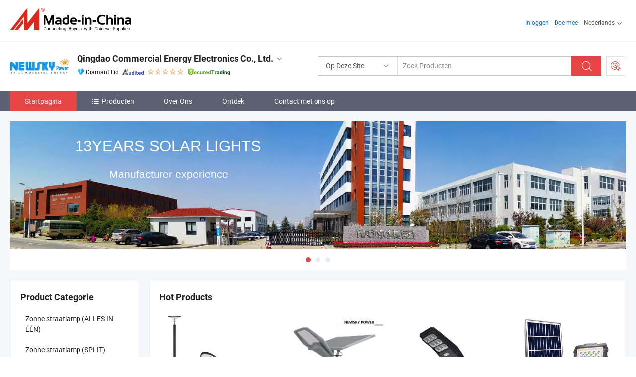

--- FILE ---
content_type: text/html;charset=UTF-8
request_url: https://nl.made-in-china.com/co_commercial-energy/
body_size: 23617
content:
<!DOCTYPE html>
<html lang="nl">
<head>
            <title>China Zonne straatlamp Fabrikant, Zonne tuinlamp, Zonne floodlight Leverancier - Qingdao Commercial Energy Electronics Co., Ltd.</title>
        <meta content="text/html; charset=utf-8" http-equiv="Content-Type"/>
    <link rel="dns-prefetch" href="//www.micstatic.com">
    <link rel="dns-prefetch" href="//image.made-in-china.com">
    <link rel="preconnect" href="//www.micstatic.com">
    <link rel="preconnect" href="//image.made-in-china.com">
    <link rel="dns-prefetch" href="//www.made-in-china.com">
    <link rel="preconnect" href="//www.made-in-china.com">
    <link rel="dns-prefetch" href="//pylon.micstatic.com">
    <link rel="dns-prefetch" href="//expo.made-in-china.com">
    <link rel="dns-prefetch" href="//world.made-in-china.com">
    <link rel="dns-prefetch" href="//pic.made-in-china.com">
    <link rel="dns-prefetch" href="//fa.made-in-china.com">
    <meta name="viewport" content="initial-scale=1.0,user-scalable=no,maximum-scale=1,width=device-width">
    <meta name="format-detection" content="telephone=no">
            <meta name="Keywords" content="Qingdao Commercial Energy Electronics Co., Ltd., Zonne straatlamp, Zonne tuinlamp Leverancier, Zonne floodlight"/>
            <meta name="Description"
              content="China Zonne straatlamp Leverancier, Zonne tuinlamp, Zonne floodlight Fabrikanten/ Leveranciers - Qingdao Commercial Energy Electronics Co., Ltd."/>
            <meta http-equiv="X-UA-Compatible" content="IE=Edge, chrome=1"/>
    <meta name="renderer" content="webkit"/>
            <link rel="canonical" href="https://nl.made-in-china.com/co_commercial-energy/"/>
    <link type="text/css" rel="stylesheet" href="https://www.micstatic.com/athena/2017/css/global/global_74c6fdb1.css" />
        <link rel="stylesheet" type="text/css" href="https://www.micstatic.com/athena/2017/css/pages/home/home_ad18bbd6.css" media="all"/>
                <link rel="stylesheet" type="text/css" href="https://www.micstatic.com/common/js/business/plugs/inquiryMINI/min-basket_f03eb0a5.css" media="all"/>
    <link type="text/css" rel="stylesheet" href="https://www.micstatic.com/common/future/core/style/fonts_1de305a7.css" /><!-- Polyfill Code Begin --><script chaset="utf-8" type="text/javascript" src="https://www.micstatic.com/polyfill/polyfill-simplify_eb12d58d.js"></script><!-- Polyfill Code End --></head>
    <body probe-AB-Test="A" class="theme-08 J-ATF" probe-clarity="false" >
        <div style="position:absolute;top:0;left:0;width:1px;height:1px;overflow:hidden">
        </div>
        <input type="hidden" name="user_behavior_trace_id" id="user_behavior_trace_id" value="1jg7ph2v9705l"/>
        <input type="hidden" value="home">
        <input type="hidden" id="loginUserName" value="commercial-energy"/>
        <input type="hidden" id="J-is-showroom" value="1"> 
<div class="pad-header-mark J-header-mark"></div>
<div class="m-header m-search-gray pad-header">
    <div class="grid">
        <div class="m-header-row">
            <div class="m-logo-wrap">
    <a href="//nl.made-in-china.com/" title='Gemaakt in China' class="m-logo"></a>
</div>
            <div class="m-header-menu pad-header-menu J-menu-wrap">
                <div class="pad-header-menu-top J-menu-close">
                    <i class="ob-icon icon-delete"></i>Menu
                </div>
<input type="hidden" class="J-top-userType" value="">
<div class="fl pad-header-menu-item pad-header-loginInfo J-top-loginInfo J-tab-trigger">
    <div class="pad-header-unlogin J-top-unlogin">
        <div class="m-header-menu-item">
            <a fun-login rel="nofollow" href="//login.made-in-china.com/sign-in/?switchLan=0" ads-data="t:51,c:1,a:2" class="m-header-menu-title link-blue pad-header-sign-btn J-top-signIn ">Inloggen</a>
        </div>
                <div class="m-header-menu-item">
            <a fun-join rel="nofollow" href="//login.made-in-china.com/join/?sourceType=mlan_nl" ads-data="t:51,c:1,a:1" class="m-header-menu-title link-blue pad-header-join-btn">Doe mee</a>
        </div>
    </div>
    <div class="m-header-menu-item m-header-select pad-header-logged J-top-logged" style="display:none">
        <a rel="nofollow" href="//membercenter.made-in-china.com/member/main/" class="m-header-menu-title m-header-select-title link-blue pad-hide"><span class="J-top-username "></span> <em class="num J-messageTotal"></em></a>
        <span class="m-header-menu-title m-header-select-title pc-hide pad-show pad-acount-txt"> My Account<i class="ob-icon icon-down"></i><em class="num J-messageTotal"></em></span>
        <ul class="m-header-option-list J-userFeature ">
            <li class="m-header-option m-header-option-with-num pc-hide pad-show pad-acount-link">
                <a rel="nofollow" href="//membercenter.made-in-china.com/member/main/" class="link-blue"><span class="J-top-username "></span></a>
            </li>
            <li class="m-header-option-gap pc-hide pad-show"></li>
            <li class="m-header-option m-header-option-with-num J-top-inquiry">
                <a rel="nofollow" href="//membercenter.made-in-china.com/message/index.html#inbox" ads-data="st:101" data-unRead="//membercenter.made-in-china.com/message/index.html#inbox..filterType=1"> New Message(s) <em class="num J-num">0</em></a>
            </li>
            <li class="m-header-option m-header-option-with-num J-supplier J-top-rfq" style="display:none">
                <a rel="nofollow" href="//membercenter.made-in-china.com/quotationmanage.do?xcase=receivedRfq"> Unquoted Sourcing Request(s) <em class="num J-num">0</em></a>
            </li>
            <li class="m-header-option m-header-option-with-num J-buyer J-top-rfq" style="display:none">
                <a rel="nofollow" href="//purchase.made-in-china.com/rfq/quotationCompare" ads-data="st:99" data-unRead="//purchase.made-in-china.com/rfq/quotationCompare?buyerReadFlag=0"> New Quote(s) of Sourcing Request <em class="num J-num">0</em></a>
            </li>
                            <li class="m-header-option J-supplier" style="display:none">
                    <a rel="nofollow" href="//membercenter.made-in-china.com/product.do?xcase=list"> Manage Products </a>
                </li>
                <li class="m-header-option J-supplier J-top-editor" style="display:none">
                    <a rel="nofollow" href="//editor.made-in-china.com/"> Edit My Showroom </a>
                </li>
                        <li class="m-header-option-gap"></li>
            <li class="m-header-option">
                <a fun-exit rel="nofollow" href="https://login.made-in-china.com/logon.do?xcase=doLogout" class="J-top-signOut"> Sign Out </a>
            </li>
        </ul>
    </div>
</div>
<script>
        var __IS_USER_LOGED__ =  false ;
</script>                <div class="m-header-menu-gap"></div>
<div class="m-header-menu-item m-header-select pad-header-menu-item J-tab-trigger">
    <span class="m-header-menu-title m-header-select-title">Nederlands<i class="ob-icon icon-down"></i></span>
    <ul class="m-header-option-list m-header-option-list-left">
                    <li class="m-header-option" ><a rel="nofollow" href="https://commercial-energy.en.made-in-china.com">English</a></li>
                    <li class="m-header-option" ><a rel="nofollow" href="https://es.made-in-china.com/co_commercial-energy/">Español</a></li>
                    <li class="m-header-option" ><a rel="nofollow" href="https://pt.made-in-china.com/co_commercial-energy/">Português</a></li>
                    <li class="m-header-option" ><a rel="nofollow" href="https://fr.made-in-china.com/co_commercial-energy/">Français</a></li>
                    <li class="m-header-option" ><a rel="nofollow" href="https://ru.made-in-china.com/co_commercial-energy/">Русский язык</a></li>
                    <li class="m-header-option" ><a rel="nofollow" href="https://it.made-in-china.com/co_commercial-energy/">Italiano</a></li>
                    <li class="m-header-option" ><a rel="nofollow" href="https://de.made-in-china.com/co_commercial-energy/">Deutsch</a></li>
                    <li class="m-header-option" style="display:none"><a rel="nofollow" href="https://nl.made-in-china.com/co_commercial-energy/">Nederlands</a></li>
                    <li class="m-header-option" ><a rel="nofollow" href="https://sa.made-in-china.com/co_commercial-energy/">العربية</a></li>
                    <li class="m-header-option" ><a rel="nofollow" href="https://kr.made-in-china.com/co_commercial-energy/">한국어</a></li>
                    <li class="m-header-option" ><a rel="nofollow" href="https://jp.made-in-china.com/co_commercial-energy/">日本語</a></li>
                    <li class="m-header-option" ><a rel="nofollow" href="https://hi.made-in-china.com/co_commercial-energy/">हिन्दी</a></li>
                    <li class="m-header-option" ><a rel="nofollow" href="https://th.made-in-china.com/co_commercial-energy/">ภาษาไทย</a></li>
                    <li class="m-header-option" ><a rel="nofollow" href="https://tr.made-in-china.com/co_commercial-energy/">Türkçe</a></li>
                    <li class="m-header-option" ><a rel="nofollow" href="https://vi.made-in-china.com/co_commercial-energy/">Tiếng Việt</a></li>
                    <li class="m-header-option" ><a rel="nofollow" href="https://id.made-in-china.com/co_commercial-energy/">Bahasa Indonesia</a></li>
            </ul>
</div>
            </div>
            <div class="pad-menu-entry pad-show J-menu-entry">
                <i class="micon">&#xe06b;</i> Menu
            </div>
            <span class="pad-menu-verticalLine"></span>
            <div class="pad-search-entry J-search-entry">
                <i class="micon">&#xe040;</i>
            </div>
        </div>
        <div class="m-header-row layout-2-wings m-search-rfq pad-search-bar">
            <div class="layout-body-wrap pad-search-wrap J-pad-search-bar">
                <div class="layout-body pad-search-body layout-body-mlan">
<div class="m-search-bar layout-2-wings m-search-bar-long-option" id="J-search-new-flag">
    <form faw-form fun-search-form name="searchForm" method="get"
                                    action="/productSearch"
                                    >
        <div class="m-search-input-wrap layout-body-wrap">
            <div class="layout-body J-inputWrap">
                <input faw-form-trace type="text" value="" class="m-search-input J-m-search-input"
                                                                                                        placeholder="Zoek Producten" name="keyword"
                                                                           autocomplete="off" x-webkit-speech="x-webkit-speech" />
                            <input type="hidden" name="inputkeyword" value="" />
            <input type="hidden" name="type" value="Product" />
            <input type="hidden" name="currentPage" value="1" />
            </div>
        </div>
        <div class="layout-wing-left">
            <div class="m-search-select J-searchType">
                <select faw-form-trace name="searchType" style="display:none;">
                                            <option value="3"  placeholder="Zoek Producten"
                            data-width="160"
                            data-action="/co_commercial-energy/product/keywordSearch">Op Deze Site</option>
                        <option value="0"  placeholder="Zoek Producten"
                                data-width="192"
                                data-action="/productSearch">Op Made-in-China.com </option>
                                    </select>
                <div class="m-search-select-title">
                                                                        <span>Op Made-in-China.com</span>
                         <i class="ob-icon icon-down"></i>
                                    </div>
                <dl class="m-search-option-list"></dl>
            </div>
        </div>
        <div class="layout-wing-right">
            <div class="m-search-btn-wrap">
                <button type="submit" class="m-search-btn J-m-search-btn"><i class="ob-icon icon-search"></i></button>
            </div>
        </div>
    </form>
    <div style="display: none" class="J-thisSite-params">
        <input type="hidden" name="subaction" value="hunt">
        <input type="hidden" name="style" value="b">
        <input type="hidden" name="mode" value="and">
        <input type="hidden" name="code" value="0">
        <input type="hidden" name="comProvince" value="nolimit">
        <input type="hidden" name="order" value="0">
        <input type="hidden" name="isOpenCorrection" value="1">
        <input type="hidden" name="org" value="top">
    </div>
    <div style="display: none" class="J-mic-params">
        <input type="hidden" name="inputkeyword" value=""/>
        <input type="hidden" name="type" value="Product"/>
        <input type="hidden" name="currentPage" value="1"/>
    </div>
    <input type="hidden" class="J-is-supplier-self" value="0" />
    <input type="hidden" class="J-is-offer" value="0" />
        <input type="hidden" id="J-searchType-mlan" name="J-searchType-mlan" value="adv"/>
</div>
                    <div class="pad-search-close J-search-close">
                        <i class="micon">&#xe00c;</i>
                    </div>
                </div>
            </div>
            <div class="layout-wing-right">
    <div class="rfq-post-dropmenu">
        <a fun-rfq href="//purchase.made-in-china.com/trade-service/quotation-request.html?lan=nl" rel="nofollow" class="m-rfq m-rfq-mlan">
            <span><i class="ob-icon icon-purchase"></i>Post Sourcing-aanvraag</span>
        </a>
        <div class="rfq-post-tip">
            <div class="rfq-post-tipcont">
                <h3>Eenvoudige Sourcing</h3>
                <p class="rfq-sub-title">Handiger, Efficiënter</p>
                <ul class="rfq-info-list">
                    <li><i class="micon">&#xe05a;</i>Eén aanvraag, meerdere offertes</li>
                    <li><i class="micon">&#xe05a;</i>Geverifieerde leveranciers matching</li>
                    <li><i class="micon">&#xe05a;</i>Prijsvergelijking en voorbeeldaanvraag</li>
                </ul>
                <div>
                    <a href="//purchase.made-in-china.com/trade-service/quotation-request.html?lan=nl" class="btn btn-main">Plaats uw aanvraag NU</a>
                </div>
            </div>
            <span class="arrow arrow-top">
                <span class="arrow arrow-in"></span>
            </span>
        </div>
    </div>
</div>
        </div>
    </div>
</div> 
<div class="sr-comInfo">
	        <div class="sr-layout-wrap">
			                <div class="sr-comInfo-logo">
					<a href="https://nl.made-in-china.com/co_commercial-energy/" title="Qingdao Commercial Energy Electronics Co., Ltd.">
						<img src="//www.micstatic.com/athena/img/transparent.png" data-original="//image.made-in-china.com/206f0j00sQLahJztvTpm/Qingdao-Commercial-Energy-Electronics-Co-Ltd-.webp" alt="Qingdao Commercial Energy Electronics Co., Ltd.">
					</a>
                </div>
            <div class="sr-comInfo-r">
                <div class="sr-comInfo-title J-title-comName">
                    <div class="title-txt">
						                            <a href="https://nl.made-in-china.com/co_commercial-energy/" >
                                <h1>
                                    Qingdao Commercial Energy Electronics Co., Ltd.
                                </h1>
                            </a>
                                                                        <i class="ob-icon icon-down"></i>
                    </div>
					 <div class="sr-comInfo-details J-comInfo-details">
                        <div class="details-cnt">
                            <div class="cf">
                                    <div class="detail-col col-1">
                                        <div class="detail-address">
                                            <i class="ob-icon icon-coordinate"></i>
                                            Shandong, China
                                        </div>
										                                            <div class="detail-address-map showLocation">
                                                <div class="showLocation-content" style="display:block;">
                                                    <div class="showLocation-map"></div>
                                                    <div class="showLocation-arrow showLocation-arrow-top"></div>
                                                    <div class="showLocation-mark animate-start showLocation-Shandong"></div>
                                                </div>
                                            </div>
										                                    </div>
                                    <div class="detail-col col-2">
                                        <div class="detail-infos">
                                                                                                                                                                                                                                                                                                                                                                                            <div class="info-item">
                                                        <div class="info-label">
                                                            Hoofd Producten:
                                                        </div>
                                                        <div class="info-fields">
                                                                                                                                                                                                                                                                                                                                                                                                                                                                                                                                                                                                                                                                                                                                            <span>Zonne straatlamp</span>
                                                                                                                                                                                                                                                                                                                                                                                                ,
                                                                                                                                                                                                                                                                                                                                                                                                        <span>Zonne tuinlamp</span>
                                                                                                                                                                                                                                                                                                                                                                                                ,
                                                                                                                                                                                                                                                                                                                                                                                                        <span>Zonne floodlight</span>
                                                                                                                                                                                                                                                                                                                                                                                                ,
                                                                                                                                                                                                                                                                                                                                                                                                        <span>Zonne wandlamp</span>
                                                                                                                                                                                                                                                                                                                                                                                                ,
                                                                                                                                                                                                                                                                                                                                                                                                        <span>Zonne slingerlamp</span>
                                                                                                                                                                                                                                                                                                                                                                                                ,
                                                                                                                                                                                                                                                                                                                                                                                                        <span>Zonne decoratieve lamp</span>
                                                                                                                                                                                                                                                                                                                                                                                                ,
                                                                                                                                                                                                                                                                                                                                                                                                        <span>Zonne feestlamp</span>
                                                                                                                                                                                                                                                                                                                                                                                                ,
                                                                                                                                                                                                                                                                                                                                                                                                        <span>Zonne gazonlamp</span>
                                                                                                                                                                                                                                                                                                                                                                                                ,
                                                                                                                                                                                                                                                                                                                                                                                                        <span>Zonne binnenplaatslamp</span>
                                                                                                                                                                                                                                                                                                                                                                                                ,
                                                                                                                                                                                                                                                                                                                                                                                                        <span>Zonne tuinlamp</span>
                                                                                                                                                                                                                                                                                                            <form id="searchProdsByKeyword" name="searchInKeywordList" method="get" action="/co_commercial-energy/product/keywordSearch">
    <input type="hidden" id="keyWord4Search" name="searchKeyword" value="" />
    <input type="hidden" id="viewType" name="viewType" value="0" /> 
</form>
                                                                                                                                                                                                                                                        </div>
                                                    </div>
                                                                                                                                                                                                            <div class="info-item">
                                                        <div class="info-label">
                                                            Adres:
                                                        </div>
                                                        <div class="info-fields">
                                                                                                                                                                                                                                                                                                                                    No. 317, Qianwangang Road, Huangdao, Qingdao, Shandong, China
                                                                                                                                                                                                                                                        </div>
                                                    </div>
                                                                                                                                                                                                            <div class="info-item">
                                                        <div class="info-label">
                                                            Belangrijkste Markten:
                                                        </div>
                                                        <div class="info-fields">
                                                                                                                                                                                                                                                                                                                                    Noord Amerika, Sud America, Oost-Europa, Zuid-Oost Azië, Africa, Oceanië, Midden-Oosten, Oost Azië, West-Europa
                                                                                                                                                                                                                                                        </div>
                                                    </div>
                                                                                                                                                                                                            <div class="info-item">
                                                        <div class="info-label">
                                                            Gemiddelde Doorlooptijd:
                                                        </div>
                                                        <div class="info-fields">
                                                                                                                                                                                                                                                                                                                                    Doorlooptijd Hoogseizoen: Een Maand, Doorlooptijd Buiten Het Seizoen, Binnen 15 Werkdagen
                                                                                                                                                                                                                                                        </div>
                                                    </div>
                                                                                                                                    </div>
                                    </div>
																		                                        <div class="detail-col col-1">
                                            <div class="detail-infos">
																									<div class="info-item">
																													<i class="ob-icon icon-yes2"></i>OEM/ODM-service:
														                                                    </div>
																									<div class="info-item">
																													<i class="ob-icon icon-yes2"></i>Voorbeeld Beschikbaar
														                                                    </div>
																									<div class="info-item">
																													<i class="ob-icon icon-yes2"></i>MEI Awards
														                                                    </div>
																									<div class="info-item">
																																																											  <a href="https://www.made-in-china.com/BookFactoryTour/bMqmexpbYJIo" target="_blank" rel="nofollow"><i class="ob-icon icon-shop"></i>Bezoek Mijn Fabriek</a>
															                                                                                                            </div>
																									<div class="info-item">
														                                                            <i class="ob-icon" style="width:16px; height: 16px; background:url('https://www.micstatic.com/common/img/logo/icon-deal.png?_v=1769753250397') no-repeat;background-size: contain; top: 2px;"></i> Secured Trading Service
                                                                                                            </div>
												                                                                                                    <div class="review-scores review-scores-new">
                                                        <div class="score-item score-item-rating"><div class="rating-score-title">Beoordeling: </div><span><a target="_self" href="https://nl.made-in-china.com/co_commercial-energy//company-review/">5.0/5</a></span></div>
                                                    </div>
                                                                                                <div class="average-response-time J-response-time" style="display: none" data-tradeGmvEtcShowFlag="true">
                                                    <span class="response-time-title">Gemiddelde responstijd:</span><div class="response-time-data J-response-time-data"></div>
                                                </div>
                                                                                            </div>
                                        </div>
									                                </div>
																											<p class="detail-intro">China Zonne straatlamp, Zonne tuinlamp, Zonne floodlight, Zonne wandlamp, Zonne slingerlamp, Zonne decoratieve lamp, Zonne feestlamp, Zonne gazonlamp, Zonne binnenplaatslamp, Zonne tuinlamp fabrikant / leverancier, het bieden van kwaliteit Nieuwe Aankomst Zonnepilaarlamp 2-3 Dagen Backup Dubbele Kleurtemperatuur 3000K 6000K Optie Veelzijdige Verlichting voor Paden Tuinen, Premium Zonnepilaarlicht Duurzame Gietaluminium Constructie Zonne-energie Voor Poortpilaar Grond Buiteninstallatie, Fabrieksdirecte groothandel zonne-floodlight 60W-800W ultra slank ontwerp hoge efficiëntie verlichting bulkbestelling voor grote projecten en ga zo maar door.</p>
																	                            </div>
                            <div class="details-footer tm-placeholder-loading">
                                <a target="_blank" href="https://www.made-in-china.com/sendInquiry/shrom_bMqmexpbYJIo_bMqmexpbYJIo.html?plant=nl&from=shrom&type=cs&style=3&page=home" class="option-item" rel="nofollow">
                                    Verstuur aanvraag </a>
                                <b class="tm3_chat_status" lan="nl" tmlan="nl" dataId="bMqmexpbYJIo_bMqmexpbYJIo_3" inquiry="https://www.made-in-china.com/sendInquiry/shrom_bMqmexpbYJIo_bMqmexpbYJIo.html?plant=nl&from=shrom&type=cs&style=3&page=home" processor="chat" cid="bMqmexpbYJIo" style="display:none"></b>
                                <a rel="nofollow" ads-data="st:13" class="tm-placeholder" href="javascript:void(0)" title="Chat nu online met leverancier!">
                                                                            Chatten </a>
                            </div>
                        </div>
                </div>
				<div class="sr-comInfo-sign">
					                        <div class="sign-item" id="member-since">
                                                                                                <i class="item-icon icon-diamond"></i> <span class="sign-item-text">Diamant Lid</span>
                                                                                        <div class="J-member-since-tooltip" style="display: none">
                                                                    <i class="item-icon icon-diamond"></i>Diamant Lid <span class="txt-year">Sinds 2009</span>
                                                                                                    <div>Leveranciers met geverifieerde zakelijke licenties</div>
                            </div>
                        </div>
					                        <div class="sign-item as-logo-new J-tooltip-ele" data-title="Gecontroleerd door een onafhankelijk extern inspectiebureau" data-placement="top">
                            <img src="https://www.micstatic.com/common/img/icon-new/as_32.png?_v=1769753250397" alt="Gecontroleerde Leverancier">
                                                            <span class="sign-item-text txt-as">Gecontroleerde Leverancier</span>
                                                    </div>
					                                            <span class="sign-item icon-star J-tooltip-ele" data-title="Leverancierscapaciteitsindex: van de 5 sterren" data-placement="top">
                                                                                                <img src="https://www.micstatic.com/common/img/icon-new/star-light.png?_v=1769753250397" alt="">
                                                                    <img src="https://www.micstatic.com/common/img/icon-new/star-light.png?_v=1769753250397" alt="">
                                                                    <img src="https://www.micstatic.com/common/img/icon-new/star-light.png?_v=1769753250397" alt="">
                                                                    <img src="https://www.micstatic.com/common/img/icon-new/star-light.png?_v=1769753250397" alt="">
                                                                    <img src="https://www.micstatic.com/common/img/icon-new/star-light.png?_v=1769753250397" alt="">
                                                                                    </span>
                                                                <div class="sign-item J-tooltip-ele" data-title="Profiteer van handelsbescherming van Made-in-China.com">
                            <img src="https://www.micstatic.com/common/img/icon-new/trade-long.png?_v=1769753250397" alt="Secured Trading Service" />
                        </div>
                                    </div>
            </div>
        </div>
	</div> <style>
	.sr-nav,
	.sr-nav-sub-title:hover {
		background: rgba(91,97,113,100%) !important;
	}
	.sr-nav-item.selected,
	.sr-nav-item:hover{
    	background: rgba(230,69,69,100%) !important;
	}
	.sr-nav-sub {
		background: #FFFFFF !important;
	}
	.sr-nav-sub .sr-nav-sub-li:hover .sr-nav-sub-title {
		background: #E6ECF2 !important;
	}
	.sr-nav-sub .sr-nav-sub-li:hover .sr-nav-ssub-title {
		background: #FFFFFF !important;
	}
	.sr-nav-sub .sr-nav-sub-li:hover .sr-nav-ssub-title:hover {
		background: #E6ECF2 !important;
	}
	.sr-nav-sub .sr-nav-sub-li:hover .sr-nav-ssub-list {
		display: block;
	}
	.sr-nav-sub .sr-nav-ssub-list {
		background: #FFFFFF !important;
		position: absolute;
		top: 0;
		left: 100%;
		display: none;
	}
</style>
<div class="sr-nav-wrap">
	<div class="sr-nav J-nav-fix">
        <div class="sr-layout-wrap" faw-module="Navigation_Bar" faw-exposure>
            <ul class="sr-nav-main">
    			    				    					<li class="sr-nav-item selected ">
                            <a href="https://nl.made-in-china.com/co_commercial-energy/" class="sr-nav-title " ads-data="">
																Startpagina </a>
                        </li>
    				    			    				    					<li class="sr-nav-item ">
                            <a href="https://nl.made-in-china.com/co_commercial-energy/product_group_s_s_1.html" class="sr-nav-title" ads-data="">
                                <i class="ob-icon icon-category"></i>Producten </a>
                            <div class="sr-nav-sub cf">
    																										<div class="sr-nav-sub-li">
											<a href="https://nl.made-in-china.com/co_commercial-energy/product-group/solar-street-light-all-in-one-_hynnheuny_1.html" class="sr-nav-sub-title "
												 style="display: " ads-data="">
																								Zonne straatlamp (ALLES IN &Eacute;&Eacute;N)
											</a>
										</div>
    																										<div class="sr-nav-sub-li">
											<a href="https://nl.made-in-china.com/co_commercial-energy/product-group/solar-street-light-split-_hynnhhhuy_1.html" class="sr-nav-sub-title "
												 style="display: " ads-data="">
																								Zonne straatlamp (SPLIT)
											</a>
										</div>
    																										<div class="sr-nav-sub-li">
											<a href="https://nl.made-in-china.com/co_commercial-energy/product-group/solar-courtyard-light_hyuyornhy_1.html" class="sr-nav-sub-title "
												 style="display: " ads-data="">
																								Zonne-energie binnenplaatsverlichting
											</a>
										</div>
    																										<div class="sr-nav-sub-li">
											<a href="https://nl.made-in-china.com/co_commercial-energy/product-group/solar-flood-light_hyirsysey_1.html" class="sr-nav-sub-title "
												 style="display: " ads-data="">
																								Zonnevloedlicht
											</a>
										</div>
    																										<div class="sr-nav-sub-li">
											<a href="https://nl.made-in-china.com/co_commercial-energy/product-group/solar-bollard-light_hyiehyyuy_1.html" class="sr-nav-sub-title "
												 style="display: " ads-data="">
																								Zonnebollardlamp
											</a>
										</div>
    																										<div class="sr-nav-sub-li">
											<a href="https://nl.made-in-china.com/co_commercial-energy/product-group/solar-pillar-light_uhiyhgogrg_1.html" class="sr-nav-sub-title "
												 style="display: " ads-data="">
																								Zonnepilaarlicht
											</a>
										</div>
    																										<div class="sr-nav-sub-li">
											<a href="https://nl.made-in-china.com/co_commercial-energy/product-group/solar-wall-light_hyieeueyy_1.html" class="sr-nav-sub-title "
												 style="display: " ads-data="">
																								Zonnewandlamp
											</a>
										</div>
    																										<div class="sr-nav-sub-li">
											<a href="https://nl.made-in-china.com/co_commercial-energy/product-group/solar-decorative-light_uhiygnsgng_1.html" class="sr-nav-sub-title "
												 style="display: " ads-data="">
																								Zonne-energie decoratieve verlichting
											</a>
										</div>
    																										<div class="sr-nav-sub-li">
											<a href="https://nl.made-in-china.com/co_commercial-energy/product-group/solar-fan_uhigreuuey_1.html" class="sr-nav-sub-title "
												 style="display: " ads-data="">
																								Zonneventilator
											</a>
										</div>
    																										<div class="sr-nav-sub-li">
											<a href="https://nl.made-in-china.com/co_commercial-energy/product-group/split-poles_uhihoighiy_1.html" class="sr-nav-sub-title "
												 style="display: " ads-data="">
																								Polen
											</a>
										</div>
    																										<div class="sr-nav-sub-li">
											<a href="https://nl.made-in-china.com/co_commercial-energy/product_group_s_s_1.html" class="sr-nav-sub-title "
												 style="display: " ads-data="">
																								Alle groepen
											</a>
										</div>
    							                            </div>
                        </li>
    				    			    				    					<li class="sr-nav-item ">
                            <a href="https://nl.made-in-china.com/co_commercial-energy/company_info.html" class="sr-nav-title " ads-data="">
																Over Ons </a>
                        </li>
    				    			    				    					<li class="sr-nav-item ">
                            <a href="https://nl.made-in-china.com/co_commercial-energy/Discover.html" class="sr-nav-title sr-nav-discover" ads-data="">
																	<span class="sr-nav-liveFlag" style="display: none;">Live</span>
																Ontdek </a>
                        </li>
    				    			    				    					<li class="sr-nav-item ">
                            <a href="https://nl.made-in-china.com/co_commercial-energy/contact_info.html" class="sr-nav-title " ads-data="">
																Contact met ons op </a>
                        </li>
    				    			            </ul>
        </div>
	</div>
 </div>
		        <div class="sr-container J-layout skin-01 ">
<div class="sr-layout-wrap">
    <div class="sr-proSlide J-proSlide-wrapper J-ATF sr-home-banner" faw-module="banner" faw-exposure>
        <div class="swiper-container J-proSlide-container">
                <div class="swiper-wrapper">
                                                <div class="swiper-slide J-proSlide-slide J-home-banner-slide">
                         <a href="https://nl.made-in-china.com/co_commercial-energy/product_group_s_s_1.html" ads-data="st:8,pcid:bMqmexpbYJIo,a:1">	
						                        <img alt="Qingdao Commercial Energy Electronics Co., Ltd." title="Qingdao Commercial Energy Electronics Co., Ltd." src="//image.made-in-china.com/208f0j00BEtaQyJMJTrN/NEWSKY-02.webp" >
												                                                            <div class="slogan-wrapper J-home-banner-slogon"><div style="top: 32.9412px; left: 152.157px; font-family: Arial, Verdana, sans-serif; font-size: 36px; color: rgb(255, 255, 255); text-align: left; position: absolute; z-index: 1;">13YEARS SOLAR LIGHTS</div></div>
                                                            <div class="slogan-wrapper J-home-banner-slogon"><div style="top: 105.098px; left: 232.157px; font-family: Arial, Verdana, sans-serif; font-size: 24px; color: rgb(255, 255, 255); text-align: left; position: absolute; z-index: 2;">Manufacturer experience</div></div>
                        </a> </div>
                                                    <div class="swiper-slide J-proSlide-slide J-home-banner-slide">
                         <a href="https://nl.made-in-china.com/co_commercial-energy/company_info.html" ads-data="st:8,pcid:bMqmexpbYJIo,a:2">	
						                        <img alt="Qingdao Commercial Energy Electronics Co., Ltd." title="Qingdao Commercial Energy Electronics Co., Ltd." src="//www.micstatic.com/athena/img/transparent.png" data-src="//image.made-in-china.com/208f0j00BQtTazdYFEgn/SLL008-solar-garden-light-8-.webp" class="swiper-lazy" >
												                                                            <div class="slogan-wrapper J-home-banner-slogon"><div style="top: 227.451px; left: 86.2745px; font-family: Arial, Verdana, sans-serif; font-size: 24px; color: rgb(255, 255, 255); text-align: left; position: absolute; z-index: 2;">13YEARS EXPERIENCE</div></div>
                                                            <div class="slogan-wrapper J-home-banner-slogon"><div style="top: 155.294px; left: 51.7647px; font-family: Arial, Verdana, sans-serif; font-size: 36px; color: rgb(255, 255, 255); text-align: left; position: absolute; z-index: 1;">SOLAR GARDEN LIGHT</div></div>
                        </a> </div>
                                                    <div class="swiper-slide J-proSlide-slide J-home-banner-slide">
                         <a href="https://nl.made-in-china.com/co_commercial-energy/contact_info.html" ads-data="st:8,pcid:bMqmexpbYJIo,a:3">	
						                        <img alt="Qingdao Commercial Energy Electronics Co., Ltd." title="Qingdao Commercial Energy Electronics Co., Ltd." src="//www.micstatic.com/athena/img/transparent.png" data-src="//image.made-in-china.com/208f0j00MaEQTimIutpO/-20210414092753.webp" class="swiper-lazy" >
												                                                            <div class="slogan-wrapper J-home-banner-slogon"><div style="top: 156.863px; left: 26.6667px; font-family: Arial, Verdana, sans-serif; font-size: 36px; color: rgb(255, 255, 255); font-weight: bold; text-align: left; position: absolute; z-index: 2;">OUTDOOR SOLAR LIGHTS</div></div>
                                                            <div class="slogan-wrapper J-home-banner-slogon"><div style="top: 229.02px; left: 119.216px; font-family: Arial, Verdana, sans-serif; font-size: 24px; color: rgb(255, 255, 255); text-align: left; position: absolute; z-index: 1;">TOP10 MANUFACTURER</div></div>
                        </a> </div>
                                                    </div>
        <div class="sr-proSlide-pager J-banner-pagination"></div>
        <div class="sr-proSlide-btn-left J-proSlide-left">
            <i class="ob-icon icon-left-big"></i>
        </div>
        <div class="sr-proSlide-btn-right J-proSlide-right">
            <i class="ob-icon icon-right-big"></i>
        </div>
    </div>
</div>
</div>
<input type="hidden" id="sensor_pg_v" value="cid:bMqmexpbYJIo,tp:104,stp:10401,sst:paid"/>
<input type="hidden" id="templateUrl" value="com.focustech.subsys.athena.domain.template.ScorpioTemplate@61c0ea52" />
<input type="hidden" id="templateVmUrl" value="showroom-2017/home/spotlight.vm" />
<script class="J-mlan-config" type="text/data-lang" data-lang="nl">
    {
        "keywordRequired": "Voer a.u.b. minimaal een trefwoord in voor uw zoekopdracht.",
        "popularSearches": "Populaire Zoekopdrachten",
        "recentKeywords": "Uw Recente Zoekwoorden",
        "clearHistory": "Wis de geschiedenis",
        "emailRequired": "Vul alstublieft uw e-mail adres in.",
        "email": "Voer alstublieft uw geldige e-mailadres in.",
        "contentRequired": "Voer de inhoud voor uw aanvraag in.",
        "maxLength": "De inhoud van uw aanvraag moet tussen de 20 en 4000 tekens lang zijn.",
        "quiryDialogTitle": "Voer uw contact om vertrouwen op te bouwen met de leverancier (s)",
        "frequencyError": "Uw operatie komt te vaak voor. Probeer het later opnieuw."
    }
</script><div class="sr-layout-wrap sr-layout-resp">
    <div class="sr-layout-main home-layout-main">
                <div class="J-spotlight-show">
                    <div class="sr-layout-block">
   	<div class="sr-txt-title">
    	<h2 class="sr-txt-h2">Hot Products</h2>
   	</div>
   	<div class="sr-layout-content">
       	<div class="sr-layout-row">
			                                                <div class="sr-layout-col-4 sr-proList" faw-module="Prod_list" faw-exposure product_id="MOlfEeJysUrn" company_id="bMqmexpbYJIo"
						 ads-data="pdid:MOlfEeJysUrn,pcid:bMqmexpbYJIo,a:1,is_3d_prod: 0">
						<div class="sr-proList-pic-wrap">
                           	<div class="sr-proList-pic ">
										                           	<div class="prod-video-mark">Video</div>
		                       								    <div class="prod-image ">
							   									 	                    <a href="https://nl.made-in-china.com/co_commercial-energy/product_Exclusive-Patent-Outdoor-Aluminum-UFO-LED-Post-Lamp-Solar-Garden-Light-for-Yard-Pathway-Walkway-Home_uoynssshhy.html" ads-data="st:8,pdid:MOlfEeJysUrn,pcid:bMqmexpbYJIo,a:1">
            <img src="//www.micstatic.com/athena/img/transparent.png" data-original="//image.made-in-china.com/203f0j00CbzVrZpWHwgE/Exclusive-Patent-Outdoor-Aluminum-UFO-LED-Post-Lamp-Solar-Garden-Light-for-Yard-Pathway-Walkway-Home.webp" title="Exclusieve Patent Buiten Aluminium UFO LED Postlamp Zonne Tuinlamp voor Tuin Pad Loopweg Thuis" alt="Exclusieve Patent Buiten Aluminium UFO LED Postlamp Zonne Tuinlamp voor Tuin Pad Loopweg Thuis">
        </a>
                               									</div>
						    </div>
						</div>
                        <div class="sr-proList-txt">
							<div class="sr-proList-name">
																<a href="https://nl.made-in-china.com/co_commercial-energy/product_Exclusive-Patent-Outdoor-Aluminum-UFO-LED-Post-Lamp-Solar-Garden-Light-for-Yard-Pathway-Walkway-Home_uoynssshhy.html" title="Exclusieve Patent Buiten Aluminium UFO LED Postlamp Zonne Tuinlamp voor Tuin Pad Loopweg Thuis" ads-data="st:1,pdid:MOlfEeJysUrn,pcid:bMqmexpbYJIo,a:1">
									Exclusieve Patent Buiten Aluminium UFO LED Postlamp Zonne Tuinlamp voor Tuin Pad Loopweg Thuis
								</a>
							</div>
                           		                           	<div class="sr-proList-price" title="FOB-prijs: US$45,00-75,00 / Set">
	                              	<span class="sr-proList-unit">FOB-prijs: </span>
	                               	<span class="sr-proList-num">US$45,00-75,00 </span>
	                               	<span class="">/ Set</span>
	                           	</div>
                           		                           	<div class="sr-proList-price" title="Minimale Bestelling: 10 Sets">
	                               	<span class="sr-proList-unit">Minimale Bestelling: </span>
	                               	10 Sets
	                           	</div>
                           	                        </div>
																			<a href="https://www.made-in-china.com/sendInquiry/prod_MOlfEeJysUrn_bMqmexpbYJIo.html?from=shrom&page=home_spot&plant=nl"
							   target="_blank" class="btn" style="margin-top: 13px; width: 100%" ads-data="st:5,pdid:MOlfEeJysUrn,pcid:bMqmexpbYJIo,a:1">Verstuur aanvraag</a>
											</div>
                                                                <div class="sr-layout-col-4 sr-proList" faw-module="Prod_list" faw-exposure product_id="VFafphiHJTUb" company_id="bMqmexpbYJIo"
						 ads-data="pdid:VFafphiHJTUb,pcid:bMqmexpbYJIo,a:2,is_3d_prod: 0">
						<div class="sr-proList-pic-wrap">
                           	<div class="sr-proList-pic ">
										                           	<div class="prod-video-mark">Video</div>
		                       								    <div class="prod-image ">
							   									 	                    <a href="https://nl.made-in-china.com/co_commercial-energy/product_Newskypower-Outdoor-IP67-Aluminum-Integrated-LED-Solar-Street-Lighting-for-Garden-Parking-Lot-Park-Road_uouunyhggy.html" ads-data="st:8,pdid:VFafphiHJTUb,pcid:bMqmexpbYJIo,a:2">
            <img src="//www.micstatic.com/athena/img/transparent.png" data-original="//image.made-in-china.com/203f0j00ukBgobhWYYzc/Newskypower-Outdoor-IP67-Aluminum-Integrated-LED-Solar-Street-Lighting-for-Garden-Parking-Lot-Park-Road.webp" title="Newskypower Buiten IP67 Aluminium Geïntegreerde LED Zonne straatverlichting voor Tuin Parkeerplaats Park Weg" alt="Newskypower Buiten IP67 Aluminium Geïntegreerde LED Zonne straatverlichting voor Tuin Parkeerplaats Park Weg">
        </a>
                               									</div>
						    </div>
						</div>
                        <div class="sr-proList-txt">
							<div class="sr-proList-name">
																<a href="https://nl.made-in-china.com/co_commercial-energy/product_Newskypower-Outdoor-IP67-Aluminum-Integrated-LED-Solar-Street-Lighting-for-Garden-Parking-Lot-Park-Road_uouunyhggy.html" title="Newskypower Buiten IP67 Aluminium Geïntegreerde LED Zonne straatverlichting voor Tuin Parkeerplaats Park Weg" ads-data="st:1,pdid:VFafphiHJTUb,pcid:bMqmexpbYJIo,a:2">
									Newskypower Buiten IP67 Aluminium Geïntegreerde LED Zonne straatverlichting voor Tuin Parkeerplaats Park Weg
								</a>
							</div>
                           		                           	<div class="sr-proList-price" title="FOB-prijs: US$20,00-45,00 / Set">
	                              	<span class="sr-proList-unit">FOB-prijs: </span>
	                               	<span class="sr-proList-num">US$20,00-45,00 </span>
	                               	<span class="">/ Set</span>
	                           	</div>
                           		                           	<div class="sr-proList-price" title="Minimale Bestelling: 1 Set">
	                               	<span class="sr-proList-unit">Minimale Bestelling: </span>
	                               	1 Set
	                           	</div>
                           	                        </div>
																			<a href="https://www.made-in-china.com/sendInquiry/prod_VFafphiHJTUb_bMqmexpbYJIo.html?from=shrom&page=home_spot&plant=nl"
							   target="_blank" class="btn" style="margin-top: 13px; width: 100%" ads-data="st:5,pdid:VFafphiHJTUb,pcid:bMqmexpbYJIo,a:2">Verstuur aanvraag</a>
											</div>
                                                                <div class="sr-layout-col-4 sr-proList" faw-module="Prod_list" faw-exposure product_id="dZmfoaOMhAUG" company_id="bMqmexpbYJIo"
						 ads-data="pdid:dZmfoaOMhAUG,pcid:bMqmexpbYJIo,a:3,is_3d_prod: 0">
						<div class="sr-proList-pic-wrap">
                           	<div class="sr-proList-pic ">
										                           	<div class="prod-video-mark">Video</div>
		                       								    <div class="prod-image ">
							   									 	                    <a href="https://nl.made-in-china.com/co_commercial-energy/product_ABS-All-in-One-Solar-LED-Street-Light-with-Motion-Sensor_uousohuouy.html" ads-data="st:8,pdid:dZmfoaOMhAUG,pcid:bMqmexpbYJIo,a:3">
            <img src="//www.micstatic.com/athena/img/transparent.png" data-original="//image.made-in-china.com/203f0j00ObHgrYhGmUuE/ABS-All-in-One-Solar-LED-Street-Light-with-Motion-Sensor.webp" title="ABS Alles-in-één Zonne-LED Straatverlichting met Bewegingssensor" alt="ABS Alles-in-één Zonne-LED Straatverlichting met Bewegingssensor">
        </a>
                               									</div>
						    </div>
						</div>
                        <div class="sr-proList-txt">
							<div class="sr-proList-name">
																<a href="https://nl.made-in-china.com/co_commercial-energy/product_ABS-All-in-One-Solar-LED-Street-Light-with-Motion-Sensor_uousohuouy.html" title="ABS Alles-in-één Zonne-LED Straatverlichting met Bewegingssensor" ads-data="st:1,pdid:dZmfoaOMhAUG,pcid:bMqmexpbYJIo,a:3">
									ABS Alles-in-één Zonne-LED Straatverlichting met Bewegingssensor
								</a>
							</div>
                           		                           	<div class="sr-proList-price" title="FOB-prijs: US$16,7-18,2 / Stuk">
	                              	<span class="sr-proList-unit">FOB-prijs: </span>
	                               	<span class="sr-proList-num">US$16,7-18,2 </span>
	                               	<span class="">/ Stuk</span>
	                           	</div>
                           		                           	<div class="sr-proList-price" title="Minimale Bestelling: 100 Stukken">
	                               	<span class="sr-proList-unit">Minimale Bestelling: </span>
	                               	100 Stukken
	                           	</div>
                           	                        </div>
																			<a href="https://www.made-in-china.com/sendInquiry/prod_dZmfoaOMhAUG_bMqmexpbYJIo.html?from=shrom&page=home_spot&plant=nl"
							   target="_blank" class="btn" style="margin-top: 13px; width: 100%" ads-data="st:5,pdid:dZmfoaOMhAUG,pcid:bMqmexpbYJIo,a:3">Verstuur aanvraag</a>
											</div>
                                                                <div class="sr-layout-col-4 sr-proList" faw-module="Prod_list" faw-exposure product_id="YdmaoXZjbArG" company_id="bMqmexpbYJIo"
						 ads-data="pdid:YdmaoXZjbArG,pcid:bMqmexpbYJIo,a:4,is_3d_prod: 0">
						<div class="sr-proList-pic-wrap">
                           	<div class="sr-proList-pic ">
										                           	<div class="prod-video-mark">Video</div>
		                       								    <div class="prod-image ">
							   									 	                    <a href="https://nl.made-in-china.com/co_commercial-energy/product_Wholesale-Price-100W-Remote-Control-LED-Solar-Flood-Light-with-CCTV-Camera_uousohuyey.html" ads-data="st:8,pdid:YdmaoXZjbArG,pcid:bMqmexpbYJIo,a:4">
            <img src="//www.micstatic.com/athena/img/transparent.png" data-original="//image.made-in-china.com/203f0j00PcDrULVGTRpb/Wholesale-Price-100W-Remote-Control-LED-Solar-Flood-Light-with-CCTV-Camera.webp" title="Groothandelsprijs 100W Afstandsbediening LED Zonne Floodlight met CCTV-camera" alt="Groothandelsprijs 100W Afstandsbediening LED Zonne Floodlight met CCTV-camera">
        </a>
                               									</div>
						    </div>
						</div>
                        <div class="sr-proList-txt">
							<div class="sr-proList-name">
																<a href="https://nl.made-in-china.com/co_commercial-energy/product_Wholesale-Price-100W-Remote-Control-LED-Solar-Flood-Light-with-CCTV-Camera_uousohuyey.html" title="Groothandelsprijs 100W Afstandsbediening LED Zonne Floodlight met CCTV-camera" ads-data="st:1,pdid:YdmaoXZjbArG,pcid:bMqmexpbYJIo,a:4">
									Groothandelsprijs 100W Afstandsbediening LED Zonne Floodlight met CCTV-camera
								</a>
							</div>
                           		                           	<div class="sr-proList-price" title="FOB-prijs: US$41,00 / Stuk">
	                              	<span class="sr-proList-unit">FOB-prijs: </span>
	                               	<span class="sr-proList-num">US$41,00 </span>
	                               	<span class="">/ Stuk</span>
	                           	</div>
                           		                           	<div class="sr-proList-price" title="Minimale Bestelling: 100 Stukken">
	                               	<span class="sr-proList-unit">Minimale Bestelling: </span>
	                               	100 Stukken
	                           	</div>
                           	                        </div>
																			<a href="https://www.made-in-china.com/sendInquiry/prod_YdmaoXZjbArG_bMqmexpbYJIo.html?from=shrom&page=home_spot&plant=nl"
							   target="_blank" class="btn" style="margin-top: 13px; width: 100%" ads-data="st:5,pdid:YdmaoXZjbArG,pcid:bMqmexpbYJIo,a:4">Verstuur aanvraag</a>
											</div>
                                                                <div class="sr-layout-col-4 sr-proList" faw-module="Prod_list" faw-exposure product_id="WSXmgzhDnqpN" company_id="bMqmexpbYJIo"
						 ads-data="pdid:WSXmgzhDnqpN,pcid:bMqmexpbYJIo,a:5,is_3d_prod: 0">
						<div class="sr-proList-pic-wrap">
                           	<div class="sr-proList-pic ">
															    <div class="prod-image ">
							   									 	                    <a href="https://nl.made-in-china.com/co_commercial-energy/product_Outdoor-Security-Solar-Landscape-Lighting-25W-50W-60W-100W-300W-LED-Solar-Flood-Light-with-Power-and-Charging-Indicator_ehegirgiy.html" ads-data="st:8,pdid:WSXmgzhDnqpN,pcid:bMqmexpbYJIo,a:5">
            <img src="//www.micstatic.com/athena/img/transparent.png" data-original="//image.made-in-china.com/203f0j00ATQUrZcgvipV/Outdoor-Security-Solar-Landscape-Lighting-25W-50W-60W-100W-300W-LED-Solar-Flood-Light-with-Power-and-Charging-Indicator.webp" title="Buitenbeveiliging Zonne-landschapsverlichting 25W/50W/60W/100W/300W LED Zonne-vloedlicht met stroom- en oplaadindicator" alt="Buitenbeveiliging Zonne-landschapsverlichting 25W/50W/60W/100W/300W LED Zonne-vloedlicht met stroom- en oplaadindicator">
        </a>
                               									</div>
						    </div>
						</div>
                        <div class="sr-proList-txt">
							<div class="sr-proList-name">
																<a href="https://nl.made-in-china.com/co_commercial-energy/product_Outdoor-Security-Solar-Landscape-Lighting-25W-50W-60W-100W-300W-LED-Solar-Flood-Light-with-Power-and-Charging-Indicator_ehegirgiy.html" title="Buitenbeveiliging Zonne-landschapsverlichting 25W/50W/60W/100W/300W LED Zonne-vloedlicht met stroom- en oplaadindicator" ads-data="st:1,pdid:WSXmgzhDnqpN,pcid:bMqmexpbYJIo,a:5">
									Buitenbeveiliging Zonne-landschapsverlichting 25W/50W/60W/100W/300W LED Zonne-vloedlicht met stroom- en oplaadindicator
								</a>
							</div>
                           		                           	<div class="sr-proList-price" title="FOB-prijs: US$15,00 / Stuk">
	                              	<span class="sr-proList-unit">FOB-prijs: </span>
	                               	<span class="sr-proList-num">US$15,00 </span>
	                               	<span class="">/ Stuk</span>
	                           	</div>
                           		                           	<div class="sr-proList-price" title="Minimale Bestelling: 10 Stukken">
	                               	<span class="sr-proList-unit">Minimale Bestelling: </span>
	                               	10 Stukken
	                           	</div>
                           	                        </div>
																			<a href="https://www.made-in-china.com/sendInquiry/prod_WSXmgzhDnqpN_bMqmexpbYJIo.html?from=shrom&page=home_spot&plant=nl"
							   target="_blank" class="btn" style="margin-top: 13px; width: 100%" ads-data="st:5,pdid:WSXmgzhDnqpN,pcid:bMqmexpbYJIo,a:5">Verstuur aanvraag</a>
											</div>
                                                                <div class="sr-layout-col-4 sr-proList" faw-module="Prod_list" faw-exposure product_id="jFtApBnCHTRV" company_id="bMqmexpbYJIo"
						 ads-data="pdid:jFtApBnCHTRV,pcid:bMqmexpbYJIo,a:6,is_3d_prod: 0">
						<div class="sr-proList-pic-wrap">
                           	<div class="sr-proList-pic ">
										                           	<div class="prod-video-mark">Video</div>
		                       								    <div class="prod-image ">
							   									 	                    <a href="https://nl.made-in-china.com/co_commercial-energy/product_45FT-15bulbs-Outdoor-LED-Christmas-Holiday-Decorative-Festival-Solar-Powered-String-Light-with-CE-RoHS_uouusygrey.html" ads-data="st:8,pdid:jFtApBnCHTRV,pcid:bMqmexpbYJIo,a:6">
            <img src="//www.micstatic.com/athena/img/transparent.png" data-original="//image.made-in-china.com/203f0j00McYuJZgaOrpz/45FT-15bulbs-Outdoor-LED-Christmas-Holiday-Decorative-Festival-Solar-Powered-String-Light-with-CE-RoHS.webp" title="45FT/15bulbs Buitenshuis LED Kerstmis Feestdecoratie Festival Zonne-energie Aangedreven Sfeerverlichting met CE RoHS" alt="45FT/15bulbs Buitenshuis LED Kerstmis Feestdecoratie Festival Zonne-energie Aangedreven Sfeerverlichting met CE RoHS">
        </a>
                               									</div>
						    </div>
						</div>
                        <div class="sr-proList-txt">
							<div class="sr-proList-name">
																<a href="https://nl.made-in-china.com/co_commercial-energy/product_45FT-15bulbs-Outdoor-LED-Christmas-Holiday-Decorative-Festival-Solar-Powered-String-Light-with-CE-RoHS_uouusygrey.html" title="45FT/15bulbs Buitenshuis LED Kerstmis Feestdecoratie Festival Zonne-energie Aangedreven Sfeerverlichting met CE RoHS" ads-data="st:1,pdid:jFtApBnCHTRV,pcid:bMqmexpbYJIo,a:6">
									45FT/15bulbs Buitenshuis LED Kerstmis Feestdecoratie Festival Zonne-energie Aangedreven Sfeerverlichting met CE RoHS
								</a>
							</div>
                           		                           	<div class="sr-proList-price" title="FOB-prijs: US$10,00-30,00 / Set">
	                              	<span class="sr-proList-unit">FOB-prijs: </span>
	                               	<span class="sr-proList-num">US$10,00-30,00 </span>
	                               	<span class="">/ Set</span>
	                           	</div>
                           		                           	<div class="sr-proList-price" title="Minimale Bestelling: 100 Sets">
	                               	<span class="sr-proList-unit">Minimale Bestelling: </span>
	                               	100 Sets
	                           	</div>
                           	                        </div>
																			<a href="https://www.made-in-china.com/sendInquiry/prod_jFtApBnCHTRV_bMqmexpbYJIo.html?from=shrom&page=home_spot&plant=nl"
							   target="_blank" class="btn" style="margin-top: 13px; width: 100%" ads-data="st:5,pdid:jFtApBnCHTRV,pcid:bMqmexpbYJIo,a:6">Verstuur aanvraag</a>
											</div>
                                                                <div class="sr-layout-col-4 sr-proList" faw-module="Prod_list" faw-exposure product_id="RZOAGPNYZJWw" company_id="bMqmexpbYJIo"
						 ads-data="pdid:RZOAGPNYZJWw,pcid:bMqmexpbYJIo,a:7,is_3d_prod: 0">
						<div class="sr-proList-pic-wrap">
                           	<div class="sr-proList-pic ">
										                           	<div class="prod-video-mark">Video</div>
		                       								    <div class="prod-image ">
							   									 	                    <a href="https://nl.made-in-china.com/co_commercial-energy/product_Wholesale-Outdoor-Decorative-Copper-Wire-LED-Holiday-Hanging-String-Lamp-Solar-Powered-Christmas-Light-for-Party_uosoruoyig.html" ads-data="st:8,pdid:RZOAGPNYZJWw,pcid:bMqmexpbYJIo,a:7">
            <img src="//www.micstatic.com/athena/img/transparent.png" data-original="//image.made-in-china.com/203f0j00ibzuTKaqaRoJ/Wholesale-Outdoor-Decorative-Copper-Wire-LED-Holiday-Hanging-String-Lamp-Solar-Powered-Christmas-Light-for-Party.webp" title="Groothandel Buiten Decoratieve Koperen Draad LED Feestverlichting Hanglamp Zonne-energie Aangedreven Kerstverlichting voor Feest" alt="Groothandel Buiten Decoratieve Koperen Draad LED Feestverlichting Hanglamp Zonne-energie Aangedreven Kerstverlichting voor Feest">
        </a>
                               									</div>
						    </div>
						</div>
                        <div class="sr-proList-txt">
							<div class="sr-proList-name">
																<a href="https://nl.made-in-china.com/co_commercial-energy/product_Wholesale-Outdoor-Decorative-Copper-Wire-LED-Holiday-Hanging-String-Lamp-Solar-Powered-Christmas-Light-for-Party_uosoruoyig.html" title="Groothandel Buiten Decoratieve Koperen Draad LED Feestverlichting Hanglamp Zonne-energie Aangedreven Kerstverlichting voor Feest" ads-data="st:1,pdid:RZOAGPNYZJWw,pcid:bMqmexpbYJIo,a:7">
									Groothandel Buiten Decoratieve Koperen Draad LED Feestverlichting Hanglamp Zonne-energie Aangedreven Kerstverlichting voor Feest
								</a>
							</div>
                           		                           	<div class="sr-proList-price" title="FOB-prijs: US$2,00-5,00 / Set">
	                              	<span class="sr-proList-unit">FOB-prijs: </span>
	                               	<span class="sr-proList-num">US$2,00-5,00 </span>
	                               	<span class="">/ Set</span>
	                           	</div>
                           		                           	<div class="sr-proList-price" title="Minimale Bestelling: 1 Set">
	                               	<span class="sr-proList-unit">Minimale Bestelling: </span>
	                               	1 Set
	                           	</div>
                           	                        </div>
																			<a href="https://www.made-in-china.com/sendInquiry/prod_RZOAGPNYZJWw_bMqmexpbYJIo.html?from=shrom&page=home_spot&plant=nl"
							   target="_blank" class="btn" style="margin-top: 13px; width: 100%" ads-data="st:5,pdid:RZOAGPNYZJWw,pcid:bMqmexpbYJIo,a:7">Verstuur aanvraag</a>
											</div>
                                                                <div class="sr-layout-col-4 sr-proList" faw-module="Prod_list" faw-exposure product_id="bZTayvGYbprK" company_id="bMqmexpbYJIo"
						 ads-data="pdid:bZTayvGYbprK,pcid:bMqmexpbYJIo,a:8,is_3d_prod: 0">
						<div class="sr-proList-pic-wrap">
                           	<div class="sr-proList-pic ">
										                           	<div class="prod-video-mark">Video</div>
		                       								    <div class="prod-image ">
							   									 	                    <a href="https://nl.made-in-china.com/co_commercial-energy/product_2021-Beautiful-High-Efficiency-Wireless-Easy-Install-Solar-Courtyard-Light-for-Garden-Path-Courtyard-Landscape_uoyuurehey.html" ads-data="st:8,pdid:bZTayvGYbprK,pcid:bMqmexpbYJIo,a:8">
            <img src="//www.micstatic.com/athena/img/transparent.png" data-original="//image.made-in-china.com/203f0j00FcbVtKlhljuy/2021-Beautiful-High-Efficiency-Wireless-Easy-Install-Solar-Courtyard-Light-for-Garden-Path-Courtyard-Landscape.webp" title="2021 Mooie Hoge Efficiëntie Draadloze Eenvoudige Installatie Zonne Courtyard Licht voor Tuin Pad Courtyard Landschap" alt="2021 Mooie Hoge Efficiëntie Draadloze Eenvoudige Installatie Zonne Courtyard Licht voor Tuin Pad Courtyard Landschap">
        </a>
                               									</div>
						    </div>
						</div>
                        <div class="sr-proList-txt">
							<div class="sr-proList-name">
																<a href="https://nl.made-in-china.com/co_commercial-energy/product_2021-Beautiful-High-Efficiency-Wireless-Easy-Install-Solar-Courtyard-Light-for-Garden-Path-Courtyard-Landscape_uoyuurehey.html" title="2021 Mooie Hoge Efficiëntie Draadloze Eenvoudige Installatie Zonne Courtyard Licht voor Tuin Pad Courtyard Landschap" ads-data="st:1,pdid:bZTayvGYbprK,pcid:bMqmexpbYJIo,a:8">
									2021 Mooie Hoge Efficiëntie Draadloze Eenvoudige Installatie Zonne Courtyard Licht voor Tuin Pad Courtyard Landschap
								</a>
							</div>
                           		                           	<div class="sr-proList-price" title="FOB-prijs: US$29,00-75,00 / Set">
	                              	<span class="sr-proList-unit">FOB-prijs: </span>
	                               	<span class="sr-proList-num">US$29,00-75,00 </span>
	                               	<span class="">/ Set</span>
	                           	</div>
                           		                           	<div class="sr-proList-price" title="Minimale Bestelling: 1 Set">
	                               	<span class="sr-proList-unit">Minimale Bestelling: </span>
	                               	1 Set
	                           	</div>
                           	                        </div>
																			<a href="https://www.made-in-china.com/sendInquiry/prod_bZTayvGYbprK_bMqmexpbYJIo.html?from=shrom&page=home_spot&plant=nl"
							   target="_blank" class="btn" style="margin-top: 13px; width: 100%" ads-data="st:5,pdid:bZTayvGYbprK,pcid:bMqmexpbYJIo,a:8">Verstuur aanvraag</a>
											</div>
                                   </div>
   </div>
</div>
            <div class="sr-layout-block">
   	<div class="sr-txt-title">
    	<h2 class="sr-txt-h2">Popular Products</h2>
   	</div>
   	<div class="sr-layout-content">
       	<div class="sr-layout-row">
			                                                <div class="sr-layout-col-4 sr-proList" faw-module="Prod_list" faw-exposure product_id="pXNEabxohCRc" company_id="bMqmexpbYJIo"
						 ads-data="pdid:pXNEabxohCRc,pcid:bMqmexpbYJIo,a:1,is_3d_prod: 0">
						<div class="sr-proList-pic-wrap">
                           	<div class="sr-proList-pic ">
										                           	<div class="prod-video-mark">Video</div>
		                       								    <div class="prod-image ">
							   									 	                    <a href="https://nl.made-in-china.com/co_commercial-energy/product_New-Design-Outdoor-Waterproof-40W-Cold-White-Solar-Powered-LED-Light_errsugyhy.html" ads-data="st:8,pdid:pXNEabxohCRc,pcid:bMqmexpbYJIo,a:1">
            <img src="//www.micstatic.com/athena/img/transparent.png" data-original="//image.made-in-china.com/203f0j00aYPGHNpoOeuZ/New-Design-Outdoor-Waterproof-40W-Cold-White-Solar-Powered-LED-Light.webp" title="Nieuwe Ontwerp Buiten Waterdichte 40W Koud Witte Zonne-energie LED Licht" alt="Nieuwe Ontwerp Buiten Waterdichte 40W Koud Witte Zonne-energie LED Licht">
        </a>
                               									</div>
						    </div>
						</div>
                        <div class="sr-proList-txt">
							<div class="sr-proList-name">
																<a href="https://nl.made-in-china.com/co_commercial-energy/product_New-Design-Outdoor-Waterproof-40W-Cold-White-Solar-Powered-LED-Light_errsugyhy.html" title="Nieuwe Ontwerp Buiten Waterdichte 40W Koud Witte Zonne-energie LED Licht" ads-data="st:1,pdid:pXNEabxohCRc,pcid:bMqmexpbYJIo,a:1">
									Nieuwe Ontwerp Buiten Waterdichte 40W Koud Witte Zonne-energie LED Licht
								</a>
							</div>
                           		                           	<div class="sr-proList-price" title="FOB-prijs: US$99,00-112,00 / Stuk">
	                              	<span class="sr-proList-unit">FOB-prijs: </span>
	                               	<span class="sr-proList-num">US$99,00-112,00 </span>
	                               	<span class="">/ Stuk</span>
	                           	</div>
                           		                           	<div class="sr-proList-price" title="Minimale Bestelling: 1 Stuk">
	                               	<span class="sr-proList-unit">Minimale Bestelling: </span>
	                               	1 Stuk
	                           	</div>
                           	                        </div>
																			<a href="https://www.made-in-china.com/sendInquiry/prod_pXNEabxohCRc_bMqmexpbYJIo.html?from=shrom&page=home_spot&plant=nl"
							   target="_blank" class="btn" style="margin-top: 13px; width: 100%" ads-data="st:5,pdid:pXNEabxohCRc,pcid:bMqmexpbYJIo,a:1">Verstuur aanvraag</a>
											</div>
                                                                <div class="sr-layout-col-4 sr-proList" faw-module="Prod_list" faw-exposure product_id="dwEAHCqBEGkU" company_id="bMqmexpbYJIo"
						 ads-data="pdid:dwEAHCqBEGkU,pcid:bMqmexpbYJIo,a:2,is_3d_prod: 0">
						<div class="sr-proList-pic-wrap">
                           	<div class="sr-proList-pic ">
										                           	<div class="prod-video-mark">Video</div>
		                       								    <div class="prod-image ">
							   									 	                    <a href="https://nl.made-in-china.com/co_commercial-energy/product_Outdoor-Waterproof-Decoration-Solar-Powered-LED-Light-with-20W-Warm-White_uoushnyorg.html" ads-data="st:8,pdid:dwEAHCqBEGkU,pcid:bMqmexpbYJIo,a:2">
            <img src="//www.micstatic.com/athena/img/transparent.png" data-original="//image.made-in-china.com/203f0j00JVCporhglwbv/Outdoor-Waterproof-Decoration-Solar-Powered-LED-Light-with-20W-Warm-White.webp" title="Buiten Waterdichte Decoratie Zonne-energie Aangedreven LED Licht met 20W Warm Wit" alt="Buiten Waterdichte Decoratie Zonne-energie Aangedreven LED Licht met 20W Warm Wit">
        </a>
                               									</div>
						    </div>
						</div>
                        <div class="sr-proList-txt">
							<div class="sr-proList-name">
																<a href="https://nl.made-in-china.com/co_commercial-energy/product_Outdoor-Waterproof-Decoration-Solar-Powered-LED-Light-with-20W-Warm-White_uoushnyorg.html" title="Buiten Waterdichte Decoratie Zonne-energie Aangedreven LED Licht met 20W Warm Wit" ads-data="st:1,pdid:dwEAHCqBEGkU,pcid:bMqmexpbYJIo,a:2">
									Buiten Waterdichte Decoratie Zonne-energie Aangedreven LED Licht met 20W Warm Wit
								</a>
							</div>
                           		                           	<div class="sr-proList-price" title="FOB-prijs: US$72,00-75,00 / Stuk">
	                              	<span class="sr-proList-unit">FOB-prijs: </span>
	                               	<span class="sr-proList-num">US$72,00-75,00 </span>
	                               	<span class="">/ Stuk</span>
	                           	</div>
                           		                           	<div class="sr-proList-price" title="Minimale Bestelling: 1 Stuk">
	                               	<span class="sr-proList-unit">Minimale Bestelling: </span>
	                               	1 Stuk
	                           	</div>
                           	                        </div>
																			<a href="https://www.made-in-china.com/sendInquiry/prod_dwEAHCqBEGkU_bMqmexpbYJIo.html?from=shrom&page=home_spot&plant=nl"
							   target="_blank" class="btn" style="margin-top: 13px; width: 100%" ads-data="st:5,pdid:dwEAHCqBEGkU,pcid:bMqmexpbYJIo,a:2">Verstuur aanvraag</a>
											</div>
                                                                <div class="sr-layout-col-4 sr-proList" faw-module="Prod_list" faw-exposure product_id="FZNTakvEAnVo" company_id="bMqmexpbYJIo"
						 ads-data="pdid:FZNTakvEAnVo,pcid:bMqmexpbYJIo,a:3,is_3d_prod: 0">
						<div class="sr-proList-pic-wrap">
                           	<div class="sr-proList-pic ">
										                           	<div class="prod-video-mark">Video</div>
		                       								    <div class="prod-image ">
							   									 	                    <a href="https://nl.made-in-china.com/co_commercial-energy/product_Newsky-Power-OEM-Outdoor-Aluminum-25W-Mono-Warm-White-LED-Solar-Garden-Courtyard-Lights_uosreuhogg.html" ads-data="st:8,pdid:FZNTakvEAnVo,pcid:bMqmexpbYJIo,a:3">
            <img src="//www.micstatic.com/athena/img/transparent.png" data-original="//image.made-in-china.com/203f0j00sqDgFAdclEkU/Newsky-Power-OEM-Outdoor-Aluminum-25W-Mono-Warm-White-LED-Solar-Garden-Courtyard-Lights.webp" title="Newsky Power OEM Buiten Aluminium 25W Mono Warm Witte LED Zonne Tuin Binnenplaats Verlichting" alt="Newsky Power OEM Buiten Aluminium 25W Mono Warm Witte LED Zonne Tuin Binnenplaats Verlichting">
        </a>
                               									</div>
						    </div>
						</div>
                        <div class="sr-proList-txt">
							<div class="sr-proList-name">
																<a href="https://nl.made-in-china.com/co_commercial-energy/product_Newsky-Power-OEM-Outdoor-Aluminum-25W-Mono-Warm-White-LED-Solar-Garden-Courtyard-Lights_uosreuhogg.html" title="Newsky Power OEM Buiten Aluminium 25W Mono Warm Witte LED Zonne Tuin Binnenplaats Verlichting" ads-data="st:1,pdid:FZNTakvEAnVo,pcid:bMqmexpbYJIo,a:3">
									Newsky Power OEM Buiten Aluminium 25W Mono Warm Witte LED Zonne Tuin Binnenplaats Verlichting
								</a>
							</div>
                           		                           	<div class="sr-proList-price" title="FOB-prijs: US$63,3-95,7 / Stuk">
	                              	<span class="sr-proList-unit">FOB-prijs: </span>
	                               	<span class="sr-proList-num">US$63,3-95,7 </span>
	                               	<span class="">/ Stuk</span>
	                           	</div>
                           		                           	<div class="sr-proList-price" title="Minimale Bestelling: 100 Stukken">
	                               	<span class="sr-proList-unit">Minimale Bestelling: </span>
	                               	100 Stukken
	                           	</div>
                           	                        </div>
																			<a href="https://www.made-in-china.com/sendInquiry/prod_FZNTakvEAnVo_bMqmexpbYJIo.html?from=shrom&page=home_spot&plant=nl"
							   target="_blank" class="btn" style="margin-top: 13px; width: 100%" ads-data="st:5,pdid:FZNTakvEAnVo,pcid:bMqmexpbYJIo,a:3">Verstuur aanvraag</a>
											</div>
                                                                <div class="sr-layout-col-4 sr-proList" faw-module="Prod_list" faw-exposure product_id="tvBJjUflqxGW" company_id="bMqmexpbYJIo"
						 ads-data="pdid:tvBJjUflqxGW,pcid:bMqmexpbYJIo,a:4,is_3d_prod: 0">
						<div class="sr-proList-pic-wrap">
                           	<div class="sr-proList-pic ">
										                           	<div class="prod-video-mark">Video</div>
		                       								    <div class="prod-image ">
							   									 	                    <a href="https://nl.made-in-china.com/co_commercial-energy/product_China-Best-IP65-All-in-One-Solar-Garden-Lights-LED-Lights_eseurguyu.html" ads-data="st:8,pdid:tvBJjUflqxGW,pcid:bMqmexpbYJIo,a:4">
            <img src="//www.micstatic.com/athena/img/transparent.png" data-original="//image.made-in-china.com/203f0j00IuUovljygVpT/China-Best-IP65-All-in-One-Solar-Garden-Lights-LED-Lights.webp" title="China Beste IP65 Alles-in-één Zonne- tuinverlichting LED Verlichting" alt="China Beste IP65 Alles-in-één Zonne- tuinverlichting LED Verlichting">
        </a>
                               									</div>
						    </div>
						</div>
                        <div class="sr-proList-txt">
							<div class="sr-proList-name">
																<a href="https://nl.made-in-china.com/co_commercial-energy/product_China-Best-IP65-All-in-One-Solar-Garden-Lights-LED-Lights_eseurguyu.html" title="China Beste IP65 Alles-in-één Zonne- tuinverlichting LED Verlichting" ads-data="st:1,pdid:tvBJjUflqxGW,pcid:bMqmexpbYJIo,a:4">
									China Beste IP65 Alles-in-één Zonne- tuinverlichting LED Verlichting
								</a>
							</div>
                           		                           	<div class="sr-proList-price" title="FOB-prijs: US$1,00-97,00 / Stuk">
	                              	<span class="sr-proList-unit">FOB-prijs: </span>
	                               	<span class="sr-proList-num">US$1,00-97,00 </span>
	                               	<span class="">/ Stuk</span>
	                           	</div>
                           		                           	<div class="sr-proList-price" title="Minimale Bestelling: 1 Stuk">
	                               	<span class="sr-proList-unit">Minimale Bestelling: </span>
	                               	1 Stuk
	                           	</div>
                           	                        </div>
																			<a href="https://www.made-in-china.com/sendInquiry/prod_tvBJjUflqxGW_bMqmexpbYJIo.html?from=shrom&page=home_spot&plant=nl"
							   target="_blank" class="btn" style="margin-top: 13px; width: 100%" ads-data="st:5,pdid:tvBJjUflqxGW,pcid:bMqmexpbYJIo,a:4">Verstuur aanvraag</a>
											</div>
                                                                <div class="sr-layout-col-4 sr-proList" faw-module="Prod_list" faw-exposure product_id="mOTtzqKLVURf" company_id="bMqmexpbYJIo"
						 ads-data="pdid:mOTtzqKLVURf,pcid:bMqmexpbYJIo,a:5,is_3d_prod: 0">
						<div class="sr-proList-pic-wrap">
                           	<div class="sr-proList-pic ">
										                           	<div class="prod-video-mark">Video</div>
		                       								    <div class="prod-image ">
							   									 	                    <a href="https://nl.made-in-china.com/co_commercial-energy/product_China-Factory-Hotsale-IP65-Waterproof-Warm-Light-Aluminum-Solar-Lawn-Light-for-Lawn-Pathway-Walkway-Home-Garden_uoyueiushy.html" ads-data="st:8,pdid:mOTtzqKLVURf,pcid:bMqmexpbYJIo,a:5">
            <img src="//www.micstatic.com/athena/img/transparent.png" data-original="//image.made-in-china.com/203f0j00LoMhdHBKysuv/China-Factory-Hotsale-IP65-Waterproof-Warm-Light-Aluminum-Solar-Lawn-Light-for-Lawn-Pathway-Walkway-Home-Garden.webp" title="China Fabriek Hotsale IP65 Waterdicht Warm Licht Aluminium Zonnegraslicht voor Gras Pad Looproute Thuis Tuin" alt="China Fabriek Hotsale IP65 Waterdicht Warm Licht Aluminium Zonnegraslicht voor Gras Pad Looproute Thuis Tuin">
        </a>
                               									</div>
						    </div>
						</div>
                        <div class="sr-proList-txt">
							<div class="sr-proList-name">
																<a href="https://nl.made-in-china.com/co_commercial-energy/product_China-Factory-Hotsale-IP65-Waterproof-Warm-Light-Aluminum-Solar-Lawn-Light-for-Lawn-Pathway-Walkway-Home-Garden_uoyueiushy.html" title="China Fabriek Hotsale IP65 Waterdicht Warm Licht Aluminium Zonnegraslicht voor Gras Pad Looproute Thuis Tuin" ads-data="st:1,pdid:mOTtzqKLVURf,pcid:bMqmexpbYJIo,a:5">
									China Fabriek Hotsale IP65 Waterdicht Warm Licht Aluminium Zonnegraslicht voor Gras Pad Looproute Thuis Tuin
								</a>
							</div>
                           		                           	<div class="sr-proList-price" title="FOB-prijs: US$10,00-32,00 / Set">
	                              	<span class="sr-proList-unit">FOB-prijs: </span>
	                               	<span class="sr-proList-num">US$10,00-32,00 </span>
	                               	<span class="">/ Set</span>
	                           	</div>
                           		                           	<div class="sr-proList-price" title="Minimale Bestelling: 1 Set">
	                               	<span class="sr-proList-unit">Minimale Bestelling: </span>
	                               	1 Set
	                           	</div>
                           	                        </div>
																			<a href="https://www.made-in-china.com/sendInquiry/prod_mOTtzqKLVURf_bMqmexpbYJIo.html?from=shrom&page=home_spot&plant=nl"
							   target="_blank" class="btn" style="margin-top: 13px; width: 100%" ads-data="st:5,pdid:mOTtzqKLVURf,pcid:bMqmexpbYJIo,a:5">Verstuur aanvraag</a>
											</div>
                                                                <div class="sr-layout-col-4 sr-proList" faw-module="Prod_list" faw-exposure product_id="vdSTPBtUhJGK" company_id="bMqmexpbYJIo"
						 ads-data="pdid:vdSTPBtUhJGK,pcid:bMqmexpbYJIo,a:6,is_3d_prod: 0">
						<div class="sr-proList-pic-wrap">
                           	<div class="sr-proList-pic ">
										                           	<div class="prod-video-mark">Video</div>
		                       								    <div class="prod-image ">
							   									 	                    <a href="https://nl.made-in-china.com/co_commercial-energy/product_Outdoor-2-Years-Warranty-Spike-Post-Solar-Garden-Light-with-Pole-for-Street-Garden-Square_uoseuieeeu.html" ads-data="st:8,pdid:vdSTPBtUhJGK,pcid:bMqmexpbYJIo,a:6">
            <img src="//www.micstatic.com/athena/img/transparent.png" data-original="//image.made-in-china.com/203f0j00oiElBOCaYvUR/Outdoor-2-Years-Warranty-Spike-Post-Solar-Garden-Light-with-Pole-for-Street-Garden-Square.webp" title="Buiten 2 Jaar Garantie Spike Post Solar Tuinlamp met Paal voor Straat Tuin Plein" alt="Buiten 2 Jaar Garantie Spike Post Solar Tuinlamp met Paal voor Straat Tuin Plein">
        </a>
                               									</div>
						    </div>
						</div>
                        <div class="sr-proList-txt">
							<div class="sr-proList-name">
																<a href="https://nl.made-in-china.com/co_commercial-energy/product_Outdoor-2-Years-Warranty-Spike-Post-Solar-Garden-Light-with-Pole-for-Street-Garden-Square_uoseuieeeu.html" title="Buiten 2 Jaar Garantie Spike Post Solar Tuinlamp met Paal voor Straat Tuin Plein" ads-data="st:1,pdid:vdSTPBtUhJGK,pcid:bMqmexpbYJIo,a:6">
									Buiten 2 Jaar Garantie Spike Post Solar Tuinlamp met Paal voor Straat Tuin Plein
								</a>
							</div>
                           		                           	<div class="sr-proList-price" title="FOB-prijs: US$69,4-72,2 / Stuk">
	                              	<span class="sr-proList-unit">FOB-prijs: </span>
	                               	<span class="sr-proList-num">US$69,4-72,2 </span>
	                               	<span class="">/ Stuk</span>
	                           	</div>
                           		                           	<div class="sr-proList-price" title="Minimale Bestelling: 100 Stukken">
	                               	<span class="sr-proList-unit">Minimale Bestelling: </span>
	                               	100 Stukken
	                           	</div>
                           	                        </div>
																			<a href="https://www.made-in-china.com/sendInquiry/prod_vdSTPBtUhJGK_bMqmexpbYJIo.html?from=shrom&page=home_spot&plant=nl"
							   target="_blank" class="btn" style="margin-top: 13px; width: 100%" ads-data="st:5,pdid:vdSTPBtUhJGK,pcid:bMqmexpbYJIo,a:6">Verstuur aanvraag</a>
											</div>
                                                                <div class="sr-layout-col-4 sr-proList" faw-module="Prod_list" faw-exposure product_id="iFkGptwhJmAP" company_id="bMqmexpbYJIo"
						 ads-data="pdid:iFkGptwhJmAP,pcid:bMqmexpbYJIo,a:7,is_3d_prod: 0">
						<div class="sr-proList-pic-wrap">
                           	<div class="sr-proList-pic ">
															    <div class="prod-image ">
							   									 	                    <a href="https://nl.made-in-china.com/co_commercial-energy/product_New-Design-High-Lumen-Outdoor-SMD-50W-Solar-Courtyard-Light-for-Street-Park-Road_uosgoyinuu.html" ads-data="st:8,pdid:iFkGptwhJmAP,pcid:bMqmexpbYJIo,a:7">
            <img src="//www.micstatic.com/athena/img/transparent.png" data-original="//image.made-in-china.com/203f0j00clrbfBoFESpq/New-Design-High-Lumen-Outdoor-SMD-50W-Solar-Courtyard-Light-for-Street-Park-Road.webp" title="Nieuwe Ontwerp Hoge-Lumen Buiten SMD 50W Zonne Courtyard Licht voor Straat Park Weg" alt="Nieuwe Ontwerp Hoge-Lumen Buiten SMD 50W Zonne Courtyard Licht voor Straat Park Weg">
        </a>
                               									</div>
						    </div>
						</div>
                        <div class="sr-proList-txt">
							<div class="sr-proList-name">
																<a href="https://nl.made-in-china.com/co_commercial-energy/product_New-Design-High-Lumen-Outdoor-SMD-50W-Solar-Courtyard-Light-for-Street-Park-Road_uosgoyinuu.html" title="Nieuwe Ontwerp Hoge-Lumen Buiten SMD 50W Zonne Courtyard Licht voor Straat Park Weg" ads-data="st:1,pdid:iFkGptwhJmAP,pcid:bMqmexpbYJIo,a:7">
									Nieuwe Ontwerp Hoge-Lumen Buiten SMD 50W Zonne Courtyard Licht voor Straat Park Weg
								</a>
							</div>
                           		                           	<div class="sr-proList-price" title="FOB-prijs: US$134,5-139,9 / Stuk">
	                              	<span class="sr-proList-unit">FOB-prijs: </span>
	                               	<span class="sr-proList-num">US$134,5-139,9 </span>
	                               	<span class="">/ Stuk</span>
	                           	</div>
                           		                           	<div class="sr-proList-price" title="Minimale Bestelling: 100 Stukken">
	                               	<span class="sr-proList-unit">Minimale Bestelling: </span>
	                               	100 Stukken
	                           	</div>
                           	                        </div>
																			<a href="https://www.made-in-china.com/sendInquiry/prod_iFkGptwhJmAP_bMqmexpbYJIo.html?from=shrom&page=home_spot&plant=nl"
							   target="_blank" class="btn" style="margin-top: 13px; width: 100%" ads-data="st:5,pdid:iFkGptwhJmAP,pcid:bMqmexpbYJIo,a:7">Verstuur aanvraag</a>
											</div>
                                   </div>
   </div>
</div>
            <div class="sr-layout-block">
   	<div class="sr-txt-title">
    	<h2 class="sr-txt-h2">Recommended for You</h2>
   	</div>
   	<div class="sr-layout-content">
       	<div class="sr-layout-row">
			                                                <div class="sr-layout-col-4 sr-proList" faw-module="Prod_list" faw-exposure product_id="KXinFudOGCRk" company_id="bMqmexpbYJIo"
						 ads-data="pdid:KXinFudOGCRk,pcid:bMqmexpbYJIo,a:1,is_3d_prod: 0">
						<div class="sr-proList-pic-wrap">
                           	<div class="sr-proList-pic ">
															    <div class="prod-image ">
							   									 	                    <a href="https://nl.made-in-china.com/co_commercial-energy/product_LED-Aluminum-Alloy-Garden-Driveway-Yard-Park-Street-Outdoor-Solar-LED-Motion-Light_ernoogeiy.html" ads-data="st:8,pdid:KXinFudOGCRk,pcid:bMqmexpbYJIo,a:1">
            <img src="//www.micstatic.com/athena/img/transparent.png" data-original="//image.made-in-china.com/203f0j00LYhRHosGaWgJ/LED-Aluminum-Alloy-Garden-Driveway-Yard-Park-Street-Outdoor-Solar-LED-Motion-Light.webp" title="LED Aluminium Legering Tuin Oprit Binnenplaats Park Straat Buiten Solar LED Bewegingslicht" alt="LED Aluminium Legering Tuin Oprit Binnenplaats Park Straat Buiten Solar LED Bewegingslicht">
        </a>
                               									</div>
						    </div>
						</div>
                        <div class="sr-proList-txt">
							<div class="sr-proList-name">
																<a href="https://nl.made-in-china.com/co_commercial-energy/product_LED-Aluminum-Alloy-Garden-Driveway-Yard-Park-Street-Outdoor-Solar-LED-Motion-Light_ernoogeiy.html" title="LED Aluminium Legering Tuin Oprit Binnenplaats Park Straat Buiten Solar LED Bewegingslicht" ads-data="st:1,pdid:KXinFudOGCRk,pcid:bMqmexpbYJIo,a:1">
									LED Aluminium Legering Tuin Oprit Binnenplaats Park Straat Buiten Solar LED Bewegingslicht
								</a>
							</div>
                           		                           	<div class="sr-proList-price" title="FOB-prijs: US$6,00 / Stuk">
	                              	<span class="sr-proList-unit">FOB-prijs: </span>
	                               	<span class="sr-proList-num">US$6,00 </span>
	                               	<span class="">/ Stuk</span>
	                           	</div>
                           		                           	<div class="sr-proList-price" title="Minimale Bestelling: 1 Stuk">
	                               	<span class="sr-proList-unit">Minimale Bestelling: </span>
	                               	1 Stuk
	                           	</div>
                           	                        </div>
																			<a href="https://www.made-in-china.com/sendInquiry/prod_KXinFudOGCRk_bMqmexpbYJIo.html?from=shrom&page=home_spot&plant=nl"
							   target="_blank" class="btn" style="margin-top: 13px; width: 100%" ads-data="st:5,pdid:KXinFudOGCRk,pcid:bMqmexpbYJIo,a:1">Verstuur aanvraag</a>
											</div>
                                                                <div class="sr-layout-col-4 sr-proList" faw-module="Prod_list" faw-exposure product_id="gvlEdsFDSCpc" company_id="bMqmexpbYJIo"
						 ads-data="pdid:gvlEdsFDSCpc,pcid:bMqmexpbYJIo,a:2,is_3d_prod: 0">
						<div class="sr-proList-pic-wrap">
                           	<div class="sr-proList-pic ">
															    <div class="prod-image ">
							   									 	                    <a href="https://nl.made-in-china.com/co_commercial-energy/product_Waterproof-Black-Park-Modern-Decorative-Solar-Powered-Outdoor-LED-Garden-Lights_ernoogiry.html" ads-data="st:8,pdid:gvlEdsFDSCpc,pcid:bMqmexpbYJIo,a:2">
            <img src="//www.micstatic.com/athena/img/transparent.png" data-original="//image.made-in-china.com/203f0j00OGWUDIZAnizC/Waterproof-Black-Park-Modern-Decorative-Solar-Powered-Outdoor-LED-Garden-Lights.webp" title="Waterdichte Zwarte Park Moderne Decoratieve Solar Aangedreven Buiten LED Tuinverlichting" alt="Waterdichte Zwarte Park Moderne Decoratieve Solar Aangedreven Buiten LED Tuinverlichting">
        </a>
                               									</div>
						    </div>
						</div>
                        <div class="sr-proList-txt">
							<div class="sr-proList-name">
																<a href="https://nl.made-in-china.com/co_commercial-energy/product_Waterproof-Black-Park-Modern-Decorative-Solar-Powered-Outdoor-LED-Garden-Lights_ernoogiry.html" title="Waterdichte Zwarte Park Moderne Decoratieve Solar Aangedreven Buiten LED Tuinverlichting" ads-data="st:1,pdid:gvlEdsFDSCpc,pcid:bMqmexpbYJIo,a:2">
									Waterdichte Zwarte Park Moderne Decoratieve Solar Aangedreven Buiten LED Tuinverlichting
								</a>
							</div>
                           		                           	<div class="sr-proList-price" title="FOB-prijs: US$6,00 / Stuk">
	                              	<span class="sr-proList-unit">FOB-prijs: </span>
	                               	<span class="sr-proList-num">US$6,00 </span>
	                               	<span class="">/ Stuk</span>
	                           	</div>
                           		                           	<div class="sr-proList-price" title="Minimale Bestelling: 1 Stuk">
	                               	<span class="sr-proList-unit">Minimale Bestelling: </span>
	                               	1 Stuk
	                           	</div>
                           	                        </div>
																			<a href="https://www.made-in-china.com/sendInquiry/prod_gvlEdsFDSCpc_bMqmexpbYJIo.html?from=shrom&page=home_spot&plant=nl"
							   target="_blank" class="btn" style="margin-top: 13px; width: 100%" ads-data="st:5,pdid:gvlEdsFDSCpc,pcid:bMqmexpbYJIo,a:2">Verstuur aanvraag</a>
											</div>
                                                                <div class="sr-layout-col-4 sr-proList" faw-module="Prod_list" faw-exposure product_id="KXLQejscybUN" company_id="bMqmexpbYJIo"
						 ads-data="pdid:KXLQejscybUN,pcid:bMqmexpbYJIo,a:3,is_3d_prod: 0">
						<div class="sr-proList-pic-wrap">
                           	<div class="sr-proList-pic ">
										                           	<div class="prod-video-mark">Video</div>
		                       								    <div class="prod-image ">
							   									 	                    <a href="https://nl.made-in-china.com/co_commercial-energy/product_Solar-Powered-Waterproof-Outdoor-Yard-Fence-Solar-LED-Post-Cap-Main-Gate-Pillar-Light-for-Garden_ehirhrery.html" ads-data="st:8,pdid:KXLQejscybUN,pcid:bMqmexpbYJIo,a:3">
            <img src="//www.micstatic.com/athena/img/transparent.png" data-original="//image.made-in-china.com/203f0j00PtnGKhLWvRpH/Solar-Powered-Waterproof-Outdoor-Yard-Fence-Solar-LED-Post-Cap-Main-Gate-Pillar-Light-for-Garden.webp" title="Zonne-energie Waterproof Buiten Tuin Hek Zonne LED Postkap Hoofdingang Pilaar Licht voor Tuin" alt="Zonne-energie Waterproof Buiten Tuin Hek Zonne LED Postkap Hoofdingang Pilaar Licht voor Tuin">
        </a>
                               									</div>
						    </div>
						</div>
                        <div class="sr-proList-txt">
							<div class="sr-proList-name">
																<a href="https://nl.made-in-china.com/co_commercial-energy/product_Solar-Powered-Waterproof-Outdoor-Yard-Fence-Solar-LED-Post-Cap-Main-Gate-Pillar-Light-for-Garden_ehirhrery.html" title="Zonne-energie Waterproof Buiten Tuin Hek Zonne LED Postkap Hoofdingang Pilaar Licht voor Tuin" ads-data="st:1,pdid:KXLQejscybUN,pcid:bMqmexpbYJIo,a:3">
									Zonne-energie Waterproof Buiten Tuin Hek Zonne LED Postkap Hoofdingang Pilaar Licht voor Tuin
								</a>
							</div>
                           		                           	<div class="sr-proList-price" title="FOB-prijs: US$23,00-26,00 / Stuk">
	                              	<span class="sr-proList-unit">FOB-prijs: </span>
	                               	<span class="sr-proList-num">US$23,00-26,00 </span>
	                               	<span class="">/ Stuk</span>
	                           	</div>
                           		                           	<div class="sr-proList-price" title="Minimale Bestelling: 1 Stuk">
	                               	<span class="sr-proList-unit">Minimale Bestelling: </span>
	                               	1 Stuk
	                           	</div>
                           	                        </div>
																			<a href="https://www.made-in-china.com/sendInquiry/prod_KXLQejscybUN_bMqmexpbYJIo.html?from=shrom&page=home_spot&plant=nl"
							   target="_blank" class="btn" style="margin-top: 13px; width: 100%" ads-data="st:5,pdid:KXLQejscybUN,pcid:bMqmexpbYJIo,a:3">Verstuur aanvraag</a>
											</div>
                                                                <div class="sr-layout-col-4 sr-proList" faw-module="Prod_list" faw-exposure product_id="PXWJEYsGJzRF" company_id="bMqmexpbYJIo"
						 ads-data="pdid:PXWJEYsGJzRF,pcid:bMqmexpbYJIo,a:4,is_3d_prod: 0">
						<div class="sr-proList-pic-wrap">
                           	<div class="sr-proList-pic ">
										                           	<div class="prod-video-mark">Video</div>
		                       								    <div class="prod-image ">
							   									 	                    <a href="https://nl.made-in-china.com/co_commercial-energy/product_Outdoor-Park-Road-Landscape-Rechargeable-Waterproof-Garden-Solar-Lamp_eigrsoiyy.html" ads-data="st:8,pdid:PXWJEYsGJzRF,pcid:bMqmexpbYJIo,a:4">
            <img src="//www.micstatic.com/athena/img/transparent.png" data-original="//image.made-in-china.com/203f0j00ZisGpPAnkHbv/Outdoor-Park-Road-Landscape-Rechargeable-Waterproof-Garden-Solar-Lamp.webp" title="Buitenparkweg Landschap Oplaadbare Waterdichte Tuin Solar Lamp" alt="Buitenparkweg Landschap Oplaadbare Waterdichte Tuin Solar Lamp">
        </a>
                               									</div>
						    </div>
						</div>
                        <div class="sr-proList-txt">
							<div class="sr-proList-name">
																<a href="https://nl.made-in-china.com/co_commercial-energy/product_Outdoor-Park-Road-Landscape-Rechargeable-Waterproof-Garden-Solar-Lamp_eigrsoiyy.html" title="Buitenparkweg Landschap Oplaadbare Waterdichte Tuin Solar Lamp" ads-data="st:1,pdid:PXWJEYsGJzRF,pcid:bMqmexpbYJIo,a:4">
									Buitenparkweg Landschap Oplaadbare Waterdichte Tuin Solar Lamp
								</a>
							</div>
                           		                           	<div class="sr-proList-price" title="FOB-prijs: US$20,00-23,00 / Stuk">
	                              	<span class="sr-proList-unit">FOB-prijs: </span>
	                               	<span class="sr-proList-num">US$20,00-23,00 </span>
	                               	<span class="">/ Stuk</span>
	                           	</div>
                           		                           	<div class="sr-proList-price" title="Minimale Bestelling: 1 Stuk">
	                               	<span class="sr-proList-unit">Minimale Bestelling: </span>
	                               	1 Stuk
	                           	</div>
                           	                        </div>
																			<a href="https://www.made-in-china.com/sendInquiry/prod_PXWJEYsGJzRF_bMqmexpbYJIo.html?from=shrom&page=home_spot&plant=nl"
							   target="_blank" class="btn" style="margin-top: 13px; width: 100%" ads-data="st:5,pdid:PXWJEYsGJzRF,pcid:bMqmexpbYJIo,a:4">Verstuur aanvraag</a>
											</div>
                                                                <div class="sr-layout-col-4 sr-proList" faw-module="Prod_list" faw-exposure product_id="XSKQfsrCEPpB" company_id="bMqmexpbYJIo"
						 ads-data="pdid:XSKQfsrCEPpB,pcid:bMqmexpbYJIo,a:5,is_3d_prod: 0">
						<div class="sr-proList-pic-wrap">
                           	<div class="sr-proList-pic ">
										                           	<div class="prod-video-mark">Video</div>
		                       								    <div class="prod-image ">
							   									 	                    <a href="https://nl.made-in-china.com/co_commercial-energy/product_Aluminium-Alloy-Waterproof-Outdoor-Radar-Motion-Sensor-Home-Garden-Lamp-LED-Solar-Wall-Lights_eieyueery.html" ads-data="st:8,pdid:XSKQfsrCEPpB,pcid:bMqmexpbYJIo,a:5">
            <img src="//www.micstatic.com/athena/img/transparent.png" data-original="//image.made-in-china.com/203f0j00kmGadOPJwygc/Aluminium-Alloy-Waterproof-Outdoor-Radar-Motion-Sensor-Home-Garden-Lamp-LED-Solar-Wall-Lights.webp" title="Aluminiumlegering Waterdichte Buiten Radar Bewegingssensor Thuis Tuin Lamp LED Zonne Wandlampen" alt="Aluminiumlegering Waterdichte Buiten Radar Bewegingssensor Thuis Tuin Lamp LED Zonne Wandlampen">
        </a>
                               									</div>
						    </div>
						</div>
                        <div class="sr-proList-txt">
							<div class="sr-proList-name">
																<a href="https://nl.made-in-china.com/co_commercial-energy/product_Aluminium-Alloy-Waterproof-Outdoor-Radar-Motion-Sensor-Home-Garden-Lamp-LED-Solar-Wall-Lights_eieyueery.html" title="Aluminiumlegering Waterdichte Buiten Radar Bewegingssensor Thuis Tuin Lamp LED Zonne Wandlampen" ads-data="st:1,pdid:XSKQfsrCEPpB,pcid:bMqmexpbYJIo,a:5">
									Aluminiumlegering Waterdichte Buiten Radar Bewegingssensor Thuis Tuin Lamp LED Zonne Wandlampen
								</a>
							</div>
                           		                           	<div class="sr-proList-price" title="FOB-prijs: US$18,5-21,00 / Stuk">
	                              	<span class="sr-proList-unit">FOB-prijs: </span>
	                               	<span class="sr-proList-num">US$18,5-21,00 </span>
	                               	<span class="">/ Stuk</span>
	                           	</div>
                           		                           	<div class="sr-proList-price" title="Minimale Bestelling: 1 Stuk">
	                               	<span class="sr-proList-unit">Minimale Bestelling: </span>
	                               	1 Stuk
	                           	</div>
                           	                        </div>
																			<a href="https://www.made-in-china.com/sendInquiry/prod_XSKQfsrCEPpB_bMqmexpbYJIo.html?from=shrom&page=home_spot&plant=nl"
							   target="_blank" class="btn" style="margin-top: 13px; width: 100%" ads-data="st:5,pdid:XSKQfsrCEPpB,pcid:bMqmexpbYJIo,a:5">Verstuur aanvraag</a>
											</div>
                                                                <div class="sr-layout-col-4 sr-proList" faw-module="Prod_list" faw-exposure product_id="MKbxWGBvgTRf" company_id="bMqmexpbYJIo"
						 ads-data="pdid:MKbxWGBvgTRf,pcid:bMqmexpbYJIo,a:6,is_3d_prod: 0">
						<div class="sr-proList-pic-wrap">
                           	<div class="sr-proList-pic ">
															    <div class="prod-image ">
							   									 	                    <a href="https://nl.made-in-china.com/co_commercial-energy/product_Outdoor-Garden-Wall-Solar-Motion-Sensor-LED-Outdoor-Light_euheguhuy.html" ads-data="st:8,pdid:MKbxWGBvgTRf,pcid:bMqmexpbYJIo,a:6">
            <img src="//www.micstatic.com/athena/img/transparent.png" data-original="//image.made-in-china.com/203f0j00BTufpRzEdPrQ/Outdoor-Garden-Wall-Solar-Motion-Sensor-LED-Outdoor-Light.webp" title="Buiten Tuin Muur Zonnebeweging Sensor LED Buitenlicht" alt="Buiten Tuin Muur Zonnebeweging Sensor LED Buitenlicht">
        </a>
                               									</div>
						    </div>
						</div>
                        <div class="sr-proList-txt">
							<div class="sr-proList-name">
																<a href="https://nl.made-in-china.com/co_commercial-energy/product_Outdoor-Garden-Wall-Solar-Motion-Sensor-LED-Outdoor-Light_euheguhuy.html" title="Buiten Tuin Muur Zonnebeweging Sensor LED Buitenlicht" ads-data="st:1,pdid:MKbxWGBvgTRf,pcid:bMqmexpbYJIo,a:6">
									Buiten Tuin Muur Zonnebeweging Sensor LED Buitenlicht
								</a>
							</div>
                           		                           	<div class="sr-proList-price" title="FOB-prijs: US$5,00-9,4 / Stuk">
	                              	<span class="sr-proList-unit">FOB-prijs: </span>
	                               	<span class="sr-proList-num">US$5,00-9,4 </span>
	                               	<span class="">/ Stuk</span>
	                           	</div>
                           		                           	<div class="sr-proList-price" title="Minimale Bestelling: 100 Stukken">
	                               	<span class="sr-proList-unit">Minimale Bestelling: </span>
	                               	100 Stukken
	                           	</div>
                           	                        </div>
																			<a href="https://www.made-in-china.com/sendInquiry/prod_MKbxWGBvgTRf_bMqmexpbYJIo.html?from=shrom&page=home_spot&plant=nl"
							   target="_blank" class="btn" style="margin-top: 13px; width: 100%" ads-data="st:5,pdid:MKbxWGBvgTRf,pcid:bMqmexpbYJIo,a:6">Verstuur aanvraag</a>
											</div>
                                                                <div class="sr-layout-col-4 sr-proList" faw-module="Prod_list" faw-exposure product_id="ZXbQjynKMoUc" company_id="bMqmexpbYJIo"
						 ads-data="pdid:ZXbQjynKMoUc,pcid:bMqmexpbYJIo,a:7,is_3d_prod: 0">
						<div class="sr-proList-pic-wrap">
                           	<div class="sr-proList-pic ">
										                           	<div class="prod-video-mark">Video</div>
		                       								    <div class="prod-image ">
							   									 	                    <a href="https://nl.made-in-china.com/co_commercial-energy/product_Aluminum-Alloy-Housing-Outdoor-Motion-Sensor-Solar-Light-Garden_ehhsrgory.html" ads-data="st:8,pdid:ZXbQjynKMoUc,pcid:bMqmexpbYJIo,a:7">
            <img src="//www.micstatic.com/athena/img/transparent.png" data-original="//image.made-in-china.com/203f0j00aEfUuHdRBDgV/Aluminum-Alloy-Housing-Outdoor-Motion-Sensor-Solar-Light-Garden.webp" title="Aluminiumlegering behuizing buiten bewegingssensor zonne-energie licht tuin" alt="Aluminiumlegering behuizing buiten bewegingssensor zonne-energie licht tuin">
        </a>
                               									</div>
						    </div>
						</div>
                        <div class="sr-proList-txt">
							<div class="sr-proList-name">
																<a href="https://nl.made-in-china.com/co_commercial-energy/product_Aluminum-Alloy-Housing-Outdoor-Motion-Sensor-Solar-Light-Garden_ehhsrgory.html" title="Aluminiumlegering behuizing buiten bewegingssensor zonne-energie licht tuin" ads-data="st:1,pdid:ZXbQjynKMoUc,pcid:bMqmexpbYJIo,a:7">
									Aluminiumlegering behuizing buiten bewegingssensor zonne-energie licht tuin
								</a>
							</div>
                           		                           	<div class="sr-proList-price" title="FOB-prijs: US$12,8-13,1 / Stuk">
	                              	<span class="sr-proList-unit">FOB-prijs: </span>
	                               	<span class="sr-proList-num">US$12,8-13,1 </span>
	                               	<span class="">/ Stuk</span>
	                           	</div>
                           		                           	<div class="sr-proList-price" title="Minimale Bestelling: 100 Stukken">
	                               	<span class="sr-proList-unit">Minimale Bestelling: </span>
	                               	100 Stukken
	                           	</div>
                           	                        </div>
																			<a href="https://www.made-in-china.com/sendInquiry/prod_ZXbQjynKMoUc_bMqmexpbYJIo.html?from=shrom&page=home_spot&plant=nl"
							   target="_blank" class="btn" style="margin-top: 13px; width: 100%" ads-data="st:5,pdid:ZXbQjynKMoUc,pcid:bMqmexpbYJIo,a:7">Verstuur aanvraag</a>
											</div>
                                   </div>
   </div>
</div>
            <div class="sr-layout-block">
   	<div class="sr-txt-title">
    	<h2 class="sr-txt-h2">Solar Garen lights</h2>
   	</div>
   	<div class="sr-layout-content">
       	<div class="sr-layout-row">
			                                                <div class="sr-layout-col-4 sr-proList" faw-module="Prod_list" faw-exposure product_id="hSQxPNnjaDUH" company_id="bMqmexpbYJIo"
						 ads-data="pdid:hSQxPNnjaDUH,pcid:bMqmexpbYJIo,a:1,is_3d_prod: 0">
						<div class="sr-proList-pic-wrap">
                           	<div class="sr-proList-pic ">
										                           	<div class="prod-video-mark">Video</div>
		                       								    <div class="prod-image ">
							   									 	                    <a href="https://nl.made-in-china.com/co_commercial-energy/product_3W-Warm-White-Outdoor-Garden-Park-Solar-LED-Street-Light_enssingry.html" ads-data="st:8,pdid:hSQxPNnjaDUH,pcid:bMqmexpbYJIo,a:1">
            <img src="//www.micstatic.com/athena/img/transparent.png" data-original="//image.made-in-china.com/203f0j00LAIEDQFGJMgW/3W-Warm-White-Outdoor-Garden-Park-Solar-LED-Street-Light.webp" title="3W Warm Witte Buiten Tuin Park Solar LED Straatlicht" alt="3W Warm Witte Buiten Tuin Park Solar LED Straatlicht">
        </a>
                               									</div>
						    </div>
						</div>
                        <div class="sr-proList-txt">
							<div class="sr-proList-name">
																<a href="https://nl.made-in-china.com/co_commercial-energy/product_3W-Warm-White-Outdoor-Garden-Park-Solar-LED-Street-Light_enssingry.html" title="3W Warm Witte Buiten Tuin Park Solar LED Straatlicht" ads-data="st:1,pdid:hSQxPNnjaDUH,pcid:bMqmexpbYJIo,a:1">
									3W Warm Witte Buiten Tuin Park Solar LED Straatlicht
								</a>
							</div>
                           		                           	<div class="sr-proList-price" title="FOB-prijs: US$23,00-25,00 / Stuk">
	                              	<span class="sr-proList-unit">FOB-prijs: </span>
	                               	<span class="sr-proList-num">US$23,00-25,00 </span>
	                               	<span class="">/ Stuk</span>
	                           	</div>
                           		                           	<div class="sr-proList-price" title="Minimale Bestelling: 1 Stuk">
	                               	<span class="sr-proList-unit">Minimale Bestelling: </span>
	                               	1 Stuk
	                           	</div>
                           	                        </div>
																			<a href="https://www.made-in-china.com/sendInquiry/prod_hSQxPNnjaDUH_bMqmexpbYJIo.html?from=shrom&page=home_spot&plant=nl"
							   target="_blank" class="btn" style="margin-top: 13px; width: 100%" ads-data="st:5,pdid:hSQxPNnjaDUH,pcid:bMqmexpbYJIo,a:1">Verstuur aanvraag</a>
											</div>
                                                                <div class="sr-layout-col-4 sr-proList" faw-module="Prod_list" faw-exposure product_id="JvImOaNWakUn" company_id="bMqmexpbYJIo"
						 ads-data="pdid:JvImOaNWakUn,pcid:bMqmexpbYJIo,a:2,is_3d_prod: 0">
						<div class="sr-proList-pic-wrap">
                           	<div class="sr-proList-pic ">
															    <div class="prod-image ">
							   									 	                    <a href="https://nl.made-in-china.com/co_commercial-energy/product_Lithium-Battery-Outdoor-Solar-Garden-Lamp_egnrossuy.html" ads-data="st:8,pdid:JvImOaNWakUn,pcid:bMqmexpbYJIo,a:2">
            <img src="//www.micstatic.com/athena/img/transparent.png" data-original="//image.made-in-china.com/203f0j00ImDQHivnneuh/Lithium-Battery-Outdoor-Solar-Garden-Lamp.webp" title="Lithiumbatterij Buiten Zonne Tuinlamp" alt="Lithiumbatterij Buiten Zonne Tuinlamp">
        </a>
                               									</div>
						    </div>
						</div>
                        <div class="sr-proList-txt">
							<div class="sr-proList-name">
																<a href="https://nl.made-in-china.com/co_commercial-energy/product_Lithium-Battery-Outdoor-Solar-Garden-Lamp_egnrossuy.html" title="Lithiumbatterij Buiten Zonne Tuinlamp" ads-data="st:1,pdid:JvImOaNWakUn,pcid:bMqmexpbYJIo,a:2">
									Lithiumbatterij Buiten Zonne Tuinlamp
								</a>
							</div>
                           		                           	<div class="sr-proList-price" title="FOB-prijs: US$27,00-30,00 / Stuk">
	                              	<span class="sr-proList-unit">FOB-prijs: </span>
	                               	<span class="sr-proList-num">US$27,00-30,00 </span>
	                               	<span class="">/ Stuk</span>
	                           	</div>
                           		                           	<div class="sr-proList-price" title="Minimale Bestelling: 100 Stukken">
	                               	<span class="sr-proList-unit">Minimale Bestelling: </span>
	                               	100 Stukken
	                           	</div>
                           	                        </div>
																			<a href="https://www.made-in-china.com/sendInquiry/prod_JvImOaNWakUn_bMqmexpbYJIo.html?from=shrom&page=home_spot&plant=nl"
							   target="_blank" class="btn" style="margin-top: 13px; width: 100%" ads-data="st:5,pdid:JvImOaNWakUn,pcid:bMqmexpbYJIo,a:2">Verstuur aanvraag</a>
											</div>
                                                                <div class="sr-layout-col-4 sr-proList" faw-module="Prod_list" faw-exposure product_id="jSHmvoVOLWRr" company_id="bMqmexpbYJIo"
						 ads-data="pdid:jSHmvoVOLWRr,pcid:bMqmexpbYJIo,a:3,is_3d_prod: 0">
						<div class="sr-proList-pic-wrap">
                           	<div class="sr-proList-pic ">
															    <div class="prod-image ">
							   									 	                    <a href="https://nl.made-in-china.com/co_commercial-energy/product_Hig-Level-IP65-Lithium-Battery-Outdoor-LED-Solar-Garden-Lawn-Lights_egngeyrhy.html" ads-data="st:8,pdid:jSHmvoVOLWRr,pcid:bMqmexpbYJIo,a:3">
            <img src="//www.micstatic.com/athena/img/transparent.png" data-original="//image.made-in-china.com/203f0j00nwUQhHZtYBuG/Hig-Level-IP65-Lithium-Battery-Outdoor-LED-Solar-Garden-Lawn-Lights.webp" title="Hoge Niveau IP65 Lithium Batterij Buiten LED Zonne Tuin Gras Lichten" alt="Hoge Niveau IP65 Lithium Batterij Buiten LED Zonne Tuin Gras Lichten">
        </a>
                               									</div>
						    </div>
						</div>
                        <div class="sr-proList-txt">
							<div class="sr-proList-name">
																<a href="https://nl.made-in-china.com/co_commercial-energy/product_Hig-Level-IP65-Lithium-Battery-Outdoor-LED-Solar-Garden-Lawn-Lights_egngeyrhy.html" title="Hoge Niveau IP65 Lithium Batterij Buiten LED Zonne Tuin Gras Lichten" ads-data="st:1,pdid:jSHmvoVOLWRr,pcid:bMqmexpbYJIo,a:3">
									Hoge Niveau IP65 Lithium Batterij Buiten LED Zonne Tuin Gras Lichten
								</a>
							</div>
                           		                           	<div class="sr-proList-price" title="FOB-prijs: US$26,00-34,00 / Stuk">
	                              	<span class="sr-proList-unit">FOB-prijs: </span>
	                               	<span class="sr-proList-num">US$26,00-34,00 </span>
	                               	<span class="">/ Stuk</span>
	                           	</div>
                           		                           	<div class="sr-proList-price" title="Minimale Bestelling: 100 Stukken">
	                               	<span class="sr-proList-unit">Minimale Bestelling: </span>
	                               	100 Stukken
	                           	</div>
                           	                        </div>
																			<a href="https://www.made-in-china.com/sendInquiry/prod_jSHmvoVOLWRr_bMqmexpbYJIo.html?from=shrom&page=home_spot&plant=nl"
							   target="_blank" class="btn" style="margin-top: 13px; width: 100%" ads-data="st:5,pdid:jSHmvoVOLWRr,pcid:bMqmexpbYJIo,a:3">Verstuur aanvraag</a>
											</div>
                                                                <div class="sr-layout-col-4 sr-proList" faw-module="Prod_list" faw-exposure product_id="zXcxkSOlnurh" company_id="bMqmexpbYJIo"
						 ads-data="pdid:zXcxkSOlnurh,pcid:bMqmexpbYJIo,a:4,is_3d_prod: 0">
						<div class="sr-proList-pic-wrap">
                           	<div class="sr-proList-pic ">
										                           	<div class="prod-video-mark">Video</div>
		                       								    <div class="prod-image ">
							   									 	                    <a href="https://nl.made-in-china.com/co_commercial-energy/product_Auto-Work-Outdoor-Waterproof-20W-Solar-Powered-Pathway-Solar-Lamp_eigoggiey.html" ads-data="st:8,pdid:zXcxkSOlnurh,pcid:bMqmexpbYJIo,a:4">
            <img src="//www.micstatic.com/athena/img/transparent.png" data-original="//image.made-in-china.com/203f0j00gdaTjScKCBzR/Auto-Work-Outdoor-Waterproof-20W-Solar-Powered-Pathway-Solar-Lamp.webp" title="Auto Werk Buiten Waterdicht 20W Zonne-energie Aangedreven Pad Zonne Lamp" alt="Auto Werk Buiten Waterdicht 20W Zonne-energie Aangedreven Pad Zonne Lamp">
        </a>
                               									</div>
						    </div>
						</div>
                        <div class="sr-proList-txt">
							<div class="sr-proList-name">
																<a href="https://nl.made-in-china.com/co_commercial-energy/product_Auto-Work-Outdoor-Waterproof-20W-Solar-Powered-Pathway-Solar-Lamp_eigoggiey.html" title="Auto Werk Buiten Waterdicht 20W Zonne-energie Aangedreven Pad Zonne Lamp" ads-data="st:1,pdid:zXcxkSOlnurh,pcid:bMqmexpbYJIo,a:4">
									Auto Werk Buiten Waterdicht 20W Zonne-energie Aangedreven Pad Zonne Lamp
								</a>
							</div>
                           		                           	<div class="sr-proList-price" title="FOB-prijs: US$40,00-51,00 / Stuk">
	                              	<span class="sr-proList-unit">FOB-prijs: </span>
	                               	<span class="sr-proList-num">US$40,00-51,00 </span>
	                               	<span class="">/ Stuk</span>
	                           	</div>
                           		                           	<div class="sr-proList-price" title="Minimale Bestelling: 1 Stuk">
	                               	<span class="sr-proList-unit">Minimale Bestelling: </span>
	                               	1 Stuk
	                           	</div>
                           	                        </div>
																			<a href="https://www.made-in-china.com/sendInquiry/prod_zXcxkSOlnurh_bMqmexpbYJIo.html?from=shrom&page=home_spot&plant=nl"
							   target="_blank" class="btn" style="margin-top: 13px; width: 100%" ads-data="st:5,pdid:zXcxkSOlnurh,pcid:bMqmexpbYJIo,a:4">Verstuur aanvraag</a>
											</div>
                                                                <div class="sr-layout-col-4 sr-proList" faw-module="Prod_list" faw-exposure product_id="IXDmuldxsVYn" company_id="bMqmexpbYJIo"
						 ads-data="pdid:IXDmuldxsVYn,pcid:bMqmexpbYJIo,a:5,is_3d_prod: 0">
						<div class="sr-proList-pic-wrap">
                           	<div class="sr-proList-pic ">
										                           	<div class="prod-video-mark">Video</div>
		                       								    <div class="prod-image ">
							   									 	                    <a href="https://nl.made-in-china.com/co_commercial-energy/product_3W-All-in-One-LED-Solar-Street-Garden-Outdoor-Light-with-Constant-Work_egnoisnny.html" ads-data="st:8,pdid:IXDmuldxsVYn,pcid:bMqmexpbYJIo,a:5">
            <img src="//www.micstatic.com/athena/img/transparent.png" data-original="//image.made-in-china.com/203f0j00mwIajdFJpBpQ/3W-All-in-One-LED-Solar-Street-Garden-Outdoor-Light-with-Constant-Work.webp" title="3W Alles-in-één LED Zonne straat tuin buitenlicht met constante werking" alt="3W Alles-in-één LED Zonne straat tuin buitenlicht met constante werking">
        </a>
                               									</div>
						    </div>
						</div>
                        <div class="sr-proList-txt">
							<div class="sr-proList-name">
																<a href="https://nl.made-in-china.com/co_commercial-energy/product_3W-All-in-One-LED-Solar-Street-Garden-Outdoor-Light-with-Constant-Work_egnoisnny.html" title="3W Alles-in-één LED Zonne straat tuin buitenlicht met constante werking" ads-data="st:1,pdid:IXDmuldxsVYn,pcid:bMqmexpbYJIo,a:5">
									3W Alles-in-één LED Zonne straat tuin buitenlicht met constante werking
								</a>
							</div>
                           		                           	<div class="sr-proList-price" title="FOB-prijs: US$23,00-25,00 / Stuk">
	                              	<span class="sr-proList-unit">FOB-prijs: </span>
	                               	<span class="sr-proList-num">US$23,00-25,00 </span>
	                               	<span class="">/ Stuk</span>
	                           	</div>
                           		                           	<div class="sr-proList-price" title="Minimale Bestelling: 1 Stuk">
	                               	<span class="sr-proList-unit">Minimale Bestelling: </span>
	                               	1 Stuk
	                           	</div>
                           	                        </div>
																			<a href="https://www.made-in-china.com/sendInquiry/prod_IXDmuldxsVYn_bMqmexpbYJIo.html?from=shrom&page=home_spot&plant=nl"
							   target="_blank" class="btn" style="margin-top: 13px; width: 100%" ads-data="st:5,pdid:IXDmuldxsVYn,pcid:bMqmexpbYJIo,a:5">Verstuur aanvraag</a>
											</div>
                                                                <div class="sr-layout-col-4 sr-proList" faw-module="Prod_list" faw-exposure product_id="EBdQsYNOkKpV" company_id="bMqmexpbYJIo"
						 ads-data="pdid:EBdQsYNOkKpV,pcid:bMqmexpbYJIo,a:6,is_3d_prod: 0">
						<div class="sr-proList-pic-wrap">
                           	<div class="sr-proList-pic ">
										                           	<div class="prod-video-mark">Video</div>
		                       								    <div class="prod-image ">
							   									 	                    <a href="https://nl.made-in-china.com/co_commercial-energy/product_Wholesale-Price-Wholesale-Waterproof-Outdoor-Garden-Pathway-1W-Solar-Landscape-Light-with-Warm-White_eeorrgsyy.html" ads-data="st:8,pdid:EBdQsYNOkKpV,pcid:bMqmexpbYJIo,a:6">
            <img src="//www.micstatic.com/athena/img/transparent.png" data-original="//image.made-in-china.com/203f0j00rfiRgYuqDGzp/Wholesale-Price-Wholesale-Waterproof-Outdoor-Garden-Pathway-1W-Solar-Landscape-Light-with-Warm-White.webp" title="Groothandelsprijs Groothandels Waterdichte Buiten Tuin Pad 1W Zonne- Landschapslicht met Warm Wit" alt="Groothandelsprijs Groothandels Waterdichte Buiten Tuin Pad 1W Zonne- Landschapslicht met Warm Wit">
        </a>
                               									</div>
						    </div>
						</div>
                        <div class="sr-proList-txt">
							<div class="sr-proList-name">
																<a href="https://nl.made-in-china.com/co_commercial-energy/product_Wholesale-Price-Wholesale-Waterproof-Outdoor-Garden-Pathway-1W-Solar-Landscape-Light-with-Warm-White_eeorrgsyy.html" title="Groothandelsprijs Groothandels Waterdichte Buiten Tuin Pad 1W Zonne- Landschapslicht met Warm Wit" ads-data="st:1,pdid:EBdQsYNOkKpV,pcid:bMqmexpbYJIo,a:6">
									Groothandelsprijs Groothandels Waterdichte Buiten Tuin Pad 1W Zonne- Landschapslicht met Warm Wit
								</a>
							</div>
                           		                           	<div class="sr-proList-price" title="FOB-prijs: US$9,4-9,6 / Stuk">
	                              	<span class="sr-proList-unit">FOB-prijs: </span>
	                               	<span class="sr-proList-num">US$9,4-9,6 </span>
	                               	<span class="">/ Stuk</span>
	                           	</div>
                           		                           	<div class="sr-proList-price" title="Minimale Bestelling: 100 Stukken">
	                               	<span class="sr-proList-unit">Minimale Bestelling: </span>
	                               	100 Stukken
	                           	</div>
                           	                        </div>
																			<a href="https://www.made-in-china.com/sendInquiry/prod_EBdQsYNOkKpV_bMqmexpbYJIo.html?from=shrom&page=home_spot&plant=nl"
							   target="_blank" class="btn" style="margin-top: 13px; width: 100%" ads-data="st:5,pdid:EBdQsYNOkKpV,pcid:bMqmexpbYJIo,a:6">Verstuur aanvraag</a>
											</div>
                                                                <div class="sr-layout-col-4 sr-proList" faw-module="Prod_list" faw-exposure product_id="FKhEIDwTAMUH" company_id="bMqmexpbYJIo"
						 ads-data="pdid:FKhEIDwTAMUH,pcid:bMqmexpbYJIo,a:7,is_3d_prod: 0">
						<div class="sr-proList-pic-wrap">
                           	<div class="sr-proList-pic ">
										                           	<div class="prod-video-mark">Video</div>
		                       								    <div class="prod-image ">
							   									 	                    <a href="https://nl.made-in-china.com/co_commercial-energy/product_All-in-One-LED-Classic-Outdoor-Pathway-Garden-Solar-Light-for-Garden_ehgonnony.html" ads-data="st:8,pdid:FKhEIDwTAMUH,pcid:bMqmexpbYJIo,a:7">
            <img src="//www.micstatic.com/athena/img/transparent.png" data-original="//image.made-in-china.com/203f0j00lEUGNoQajIrH/All-in-One-LED-Classic-Outdoor-Pathway-Garden-Solar-Light-for-Garden.webp" title="Alles-in-één LED Classic Buitenpad Tuin Zonne Licht voor Tuin" alt="Alles-in-één LED Classic Buitenpad Tuin Zonne Licht voor Tuin">
        </a>
                               									</div>
						    </div>
						</div>
                        <div class="sr-proList-txt">
							<div class="sr-proList-name">
																<a href="https://nl.made-in-china.com/co_commercial-energy/product_All-in-One-LED-Classic-Outdoor-Pathway-Garden-Solar-Light-for-Garden_ehgonnony.html" title="Alles-in-één LED Classic Buitenpad Tuin Zonne Licht voor Tuin" ads-data="st:1,pdid:FKhEIDwTAMUH,pcid:bMqmexpbYJIo,a:7">
									Alles-in-één LED Classic Buitenpad Tuin Zonne Licht voor Tuin
								</a>
							</div>
                           		                           	<div class="sr-proList-price" title="FOB-prijs: US$75,00 / Stuk">
	                              	<span class="sr-proList-unit">FOB-prijs: </span>
	                               	<span class="sr-proList-num">US$75,00 </span>
	                               	<span class="">/ Stuk</span>
	                           	</div>
                           		                           	<div class="sr-proList-price" title="Minimale Bestelling: 1 Stuk">
	                               	<span class="sr-proList-unit">Minimale Bestelling: </span>
	                               	1 Stuk
	                           	</div>
                           	                        </div>
																			<a href="https://www.made-in-china.com/sendInquiry/prod_FKhEIDwTAMUH_bMqmexpbYJIo.html?from=shrom&page=home_spot&plant=nl"
							   target="_blank" class="btn" style="margin-top: 13px; width: 100%" ads-data="st:5,pdid:FKhEIDwTAMUH,pcid:bMqmexpbYJIo,a:7">Verstuur aanvraag</a>
											</div>
                                   </div>
   </div>
</div>
    <!-- Criteo Category / Listing dataLayer -->
<script type="text/javascript">
    var dataLayer = dataLayer || [];
    dataLayer.push({
        event: 'crto_listingpage',
        crto: {
            partnerid: '68629',
            email: '',
            products: ['MOlfEeJysUrn','VFafphiHJTUb','dZmfoaOMhAUG','YdmaoXZjbArG','WSXmgzhDnqpN','jFtApBnCHTRV','RZOAGPNYZJWw','bZTayvGYbprK','pXNEabxohCRc','dwEAHCqBEGkU','FZNTakvEAnVo','tvBJjUflqxGW','mOTtzqKLVURf','vdSTPBtUhJGK','iFkGptwhJmAP','KXinFudOGCRk','gvlEdsFDSCpc','KXLQejscybUN','PXWJEYsGJzRF','XSKQfsrCEPpB','MKbxWGBvgTRf','ZXbQjynKMoUc','hSQxPNnjaDUH','JvImOaNWakUn','jSHmvoVOLWRr','zXcxkSOlnurh','IXDmuldxsVYn','EBdQsYNOkKpV','FKhEIDwTAMUH']
        }
    });
</script><!-- END Criteo Category / Listing dataLayer -->
        </div>
                <div class="sr-layout-block J-block sr-comProfile" faw-module="Company_Profile" faw-exposure>
    <div class="sr-txt-title">
        <h2 class="sr-txt-h2">Bedrijfsprofiel</h2>
    </div>
    <div class="sr-comProfile-info-wrap cf">
                <div class="sr-comProfile-info-l ">
            <div class="sr-proSlide sr-comProfile-slider J-comProfile-slider">
            <div class="swiper-container J-comProfile-container">
                <!-- Additional required wrapper -->
                <div class="swiper-wrapper">
                    <!-- Slides -->
                                            <div class="slider-item swiper-slide J-comProfile-slide J-play-video swiper-video c" faw-video ads-data="pcid::bMqmexpbYJIo,item_type:com_details,item_id:hJraTloCugRt,cloud_media_url:https://v.made-in-china.com/ucv/sbr/748cec14a95b0391247059197a6123/7bda63949e10326115421165006853_h264_def.mp4">
							<div class="sr-proList-pic-cut">
								<img src="//image.made-in-china.com/317f0j00pEwUVtWzTlgr/company-video-2024-2-mp4.jpg" alt="Watch Video" title="Watch Video">
								<div class="play-bg"></div>
                                <i class="ob-icon icon-play"></i>
                                    <script type="text/data-video">
                                {
                                    "videoUrl": "https://v.made-in-china.com/ucv/sbr/748cec14a95b0391247059197a6123/7bda63949e10326115421165006853_h264_def.mp4",
                                    "autoplay": true
                                }
                                </script>
							</div>
                        </div>
                                                                                            <div class="slider-item swiper-slide J-comProfile-slide J-show-large-image c">
								<div class="sr-proList-pic-cut">
                                    <img
                                         class="play swiper-lazy" src="//www.micstatic.com/athena/img/transparent.png" data-src="//image.made-in-china.com/214f0j00dMsalPvGCUuZ/Qingdao-Commercial-Energy-Electronics-Co-Ltd-.webp" origsrc="//image.made-in-china.com/210f0j00dMsalPvGCUuZ/Qingdao-Commercial-Energy-Electronics-Co-Ltd-.webp"
                                     alt="Qingdao Commercial Energy Electronics Co., Ltd." title="Qingdao Commercial Energy Electronics Co., Ltd.">
								</div>
                            </div>
                                                    <div class="slider-item swiper-slide J-comProfile-slide J-show-large-image c">
								<div class="sr-proList-pic-cut">
                                    <img
                                         class="play swiper-lazy" src="//www.micstatic.com/athena/img/transparent.png" data-src="//image.made-in-china.com/214f0j00ABjaihedkRuZ/Qingdao-Commercial-Energy-Electronics-Co-Ltd-.webp" origsrc="//image.made-in-china.com/210f0j00ABjaihedkRuZ/Qingdao-Commercial-Energy-Electronics-Co-Ltd-.webp"
                                     alt="Qingdao Commercial Energy Electronics Co., Ltd." title="Qingdao Commercial Energy Electronics Co., Ltd.">
								</div>
                            </div>
                                                    <div class="slider-item swiper-slide J-comProfile-slide J-show-large-image c">
								<div class="sr-proList-pic-cut">
                                    <img
                                         class="play swiper-lazy" src="//www.micstatic.com/athena/img/transparent.png" data-src="//image.made-in-china.com/214f0j00weSQioCJMYpj/Qingdao-Commercial-Energy-Electronics-Co-Ltd-.webp" origsrc="//image.made-in-china.com/210f0j00weSQioCJMYpj/Qingdao-Commercial-Energy-Electronics-Co-Ltd-.webp"
                                     alt="Qingdao Commercial Energy Electronics Co., Ltd." title="Qingdao Commercial Energy Electronics Co., Ltd.">
								</div>
                            </div>
                                                    <div class="slider-item swiper-slide J-comProfile-slide J-show-large-image c">
								<div class="sr-proList-pic-cut">
                                    <img
                                         class="play swiper-lazy" src="//www.micstatic.com/athena/img/transparent.png" data-src="//image.made-in-china.com/214f0j00JCSQWevzEYus/Qingdao-Commercial-Energy-Electronics-Co-Ltd-.webp" origsrc="//image.made-in-china.com/210f0j00JCSQWevzEYus/Qingdao-Commercial-Energy-Electronics-Co-Ltd-.webp"
                                     alt="Qingdao Commercial Energy Electronics Co., Ltd." title="Qingdao Commercial Energy Electronics Co., Ltd.">
								</div>
                            </div>
                                                            </div>
                <div class="sr-proSlide-pager J-comProfile-pagination"></div>
				    				<div class="sr-proSlide-btn-left J-comProfile-left"> 
                        <i class="ob-icon icon-left-big"></i>
                    </div>
                    <div class="sr-proSlide-btn-right J-comProfile-right">
                        <i class="ob-icon icon-right-big"></i>
                    </div>
				            </div>
        </div>
    <div class="sr-comProfile-btns cf">
                            <a href="https://www.made-in-china.com/BookFactoryTour/bMqmexpbYJIo" rel="nofollow" ads-data="" target="_blank" class="btn-item btn">Boek Een Fabrieksrondleiding</a>
            </div>
</div>
<script type="text/template" id="J-large-image-Temp">
    <div class="sr-largeImage J-largeImage">
        <div class="sr-largeImage-bg"></div>
        <div class="sr-largeImage-main">
            <div class="sr-proSlide J-largeImg-wrapper">
                <div class="swiper-container J-largeImg-container">
                    <div class="swiper-wrapper">
                        {{ util.each(imageUrls, function(imageUrl){ }}
                        <div class="swiper-slide J-largeImg-slide">
                            <img src="{{-imageUrl}}" alt="" title="">
                        </div>
                        {{ }) }}
                    </div>
                    {{ if(imageUrls.length > 1){ }}
                    <div class="sr-proSlide-btn-left J-largeImg-left">
                        <i class="ob-icon icon-left-big"></i>
                    </div>
                    <div class="sr-proSlide-btn-right J-largeImg-right">
                        <i class="ob-icon icon-right-big"></i>
                    </div>
                    {{ } }}
                </div>
            </div>
            <div class="sr-largeImage-close J-largeImage-close"><i class="ob-icon icon-delete"></i></div>
        </div>
    </div>
</script><script type="application/ld+json">
		{"contentUrl":"https://v.made-in-china.com/ucv/sbr/748cec14a95b0391247059197a6123/7bda63949e10326115421165006853_h264_def.mp4","uploadDate":"2025-06-24T13:01:12+08:00","@type":"VideoObject","name":"China Zonne straatlamp Fabrikant,  Zonne tuinlamp, Zonne floodlight Leverancier - Qingdao Commercial Energy Electronics Co., Ltd.","description":"China Zonne straatlamp Leverancier,  Zonne tuinlamp,  Zonne floodlight Fabrikanten/ Leveranciers - Qingdao Commercial Energy Electronics Co., Ltd.","@context":"http://schema.org","thumbnailUrl":"https://image.made-in-china.com/317f0j00pEwUVtWzTlgr/company-video-2024-2-mp4.jpg"}
	</script>                                                                    <div class="sr-comProfile-infos infos-top">
        <table>
                                                                                                <tr>
                    <td width="0" >
                                            </td>
                    <td class="info-label-td">
                        <span class="info-label-txt">Hoofd Producten:</span>
                    </td>
                    <td >
                                                                                                                                                                                                                                                                                                    <span>&#x202A;Zonne straatlamp&#x202C;</span>
                                                                                                                                                                ,
                                                                                                                            <span>&#x202A;Zonne tuinlamp&#x202C;</span>
                                                                                                                                                                ,
                                                                                                                            <span>&#x202A;Zonne floodlight&#x202C;</span>
                                                                                                                                                                ,
                                                                                                                            <span>&#x202A;Zonne wandlamp&#x202C;</span>
                                                                                                                                                                ,
                                                                                                                            <span>&#x202A;Zonne slingerlamp&#x202C;</span>
                                                                                                                                                                ,
                                                                                                                            <span>&#x202A;Zonne decoratieve lamp&#x202C;</span>
                                                                                                                                                                ,
                                                                                                                            <span>&#x202A;Zonne feestlamp&#x202C;</span>
                                                                                                                                                                ,
                                                                                                                            <span>&#x202A;Zonne gazonlamp&#x202C;</span>
                                                                                                                                                                ,
                                                                                                                            <span>&#x202A;Zonne binnenplaatslamp&#x202C;</span>
                                                                                                                                                                ,
                                                                                                                            <span>&#x202A;Zonne tuinlamp&#x202C;</span>
                                                                                                                <form id="searchProdsByKeyword" name="searchInKeywordList" method="get" action="/co_commercial-energy/product/keywordSearch">
    <input type="hidden" id="keyWord4Search" name="searchKeyword" value="" />
    <input type="hidden" id="viewType" name="viewType" value="0" /> 
</form>
                                                                                                        </td>
                </tr>
                                                            <tr>
                    <td width="0" >
                                            </td>
                    <td class="info-label-td">
                        <span class="info-label-txt">Adres:</span>
                    </td>
                    <td title="No. 317, Qianwangang Road, Huangdao, Qingdao, Shandong, China" >
                                                                                                                                                                        No. 317, Qianwangang Road, Huangdao, Qingdao, Shandong, China
                                                                                                        </td>
                </tr>
                                                            <tr>
                    <td width="0" >
                                            </td>
                    <td class="info-label-td">
                        <span class="info-label-txt">Belangrijkste Markten:</span>
                    </td>
                    <td title="Noord Amerika, Sud America, Oost-Europa, Zuid-Oost Azië, Africa, Oceanië, Midden-Oosten, Oost Azië, West-Europa" >
                                                                                                                                                                        Noord Amerika, Sud America, Oost-Europa, Zuid-Oost Azië, Africa, Oceanië, Midden-Oosten, Oost Azië, West-Europa
                                                                                                        </td>
                </tr>
                                                            <tr>
                    <td width="0" >
                                            </td>
                    <td class="info-label-td">
                        <span class="info-label-txt">Gemiddelde Doorlooptijd:</span>
                    </td>
                    <td title="Doorlooptijd Hoogseizoen: Een Maand, Doorlooptijd Buiten Het Seizoen, Binnen 15 Werkdagen" >
                                                                                                                                                                        Doorlooptijd Hoogseizoen: Een Maand, Doorlooptijd Buiten Het Seizoen, Binnen 15 Werkdagen
                                                                                                        </td>
                </tr>
                    </table>
                                <div class="average-response-time J-response-time no-yes-link " style="display: none" data-tradeGmvEtcShowFlag="true">
            <span class="response-time-title">Gemiddelde responstijd:</span><span class="response-time-data J-response-time-data"></span>
        </div>
            </div>
    </div>
    <div class="J-txt-wrap sr-comProfile-intro">
        <p class="intro-cnt">
            Qingdao Commercial Energy Electronics Co., Ltd., een dochteronderneming van Commercial Energy Group Limited, is een toonaangevende specialist in oplossingen voor zonneverlichting, gevestigd in China. Met meer dan 16 jaar expertise is ons bedrijf toegewijd aan het ontwerpen en produceren van een divers assortiment zonneverlichting, waaronder zonneverlichting, zonneverlichting, zonneverlichting, zonneverlichting, zonneverlichting, zonnecellen, zonnecellen, en zonneverlichting. Ons merk, NEWSKYPOWER, ...
        </p>
    </div>
    <div class="sr-comProfile-viewmore">
        <span>
			<a href="https://nl.made-in-china.com/co_commercial-energy/company_info.html">Bekijk alles<i class="ob-icon icon-right"></i></a>
        </span>
    </div>
</div>
                <div class="sr-layout-block">
    <div class="sr-txt-title">
        <h2 class="sr-txt-h2">Certificaten</h2>
        <span class="sr-txt-sm">
			8 Artikelen	</span>
    </div>
    <div class="sr-layout-content sr-proSlide comshow-cnt">
        <div class="sr-proSlide sr-proSlide-diy J-diy-wrapper" data-style="1">
            <div class="swiper-container J-diy-container pic-horizontal">
                                <div class="swiper-wrapper">
                                            <div class="swiper-slide J-proSlide-slide J-showSlide-dialog">
							<input type="hidden" name="selectedDiyCategoryId" value="QmExEnJrMQln" />
		                	<input type="hidden" name="selectedItemId" value="xmnxQmJjeEyQ" />
                            <div class="">
                                <div class="sr-proList-pic-cut">
                                    <a href="javascript:;" rel="nofollow" title="CE-LVD">
                                                                                    <img src="//www.micstatic.com/athena/img/transparent.png" data-original="//image.made-in-china.com/211f0j00UMnTIeGKvYrR/CE-LVD.jpg" alt="CE-LVD" >
                                                                            </a>
                                </div>
                                <div class="sr-proList-txt">
                                    <div class="sr-proList-name">
                                        <a rel="nofollow" href="javascript:;" title="CE-LVD">CE-LVD</a>
                                    </div>
                                </div>
                            </div>
                        </div>
                                            <div class="swiper-slide J-proSlide-slide J-showSlide-dialog">
							<input type="hidden" name="selectedDiyCategoryId" value="QmExEnJrMQln" />
		                	<input type="hidden" name="selectedItemId" value="EJQEnxxPQmKx" />
                            <div class="">
                                <div class="sr-proList-pic-cut">
                                    <a href="javascript:;" rel="nofollow" title="CE-EMC">
                                                                                    <img src="//www.micstatic.com/athena/img/transparent.png" data-original="//image.made-in-china.com/211f0j00UBNtLqREFfuG/CE-EMC.jpg" alt="CE-EMC" >
                                                                            </a>
                                </div>
                                <div class="sr-proList-txt">
                                    <div class="sr-proList-name">
                                        <a rel="nofollow" href="javascript:;" title="CE-EMC">CE-EMC</a>
                                    </div>
                                </div>
                            </div>
                        </div>
                                            <div class="swiper-slide J-proSlide-slide J-showSlide-dialog">
							<input type="hidden" name="selectedDiyCategoryId" value="QmExEnJrMQln" />
		                	<input type="hidden" name="selectedItemId" value="EnxEJEmDQQbE" />
                            <div class="">
                                <div class="sr-proList-pic-cut">
                                    <a href="javascript:;" rel="nofollow" title="ROHS SOLAR FLOOD LIGHT">
                                                                                    <img src="//www.micstatic.com/athena/img/transparent.png" data-original="//image.made-in-china.com/211f0j00feNEPHUFVRrG/ROHS-SOLAR-FLOOD-LIGHT.jpg" alt="ROHS SOLAR FLOOD LIGHT" >
                                                                            </a>
                                </div>
                                <div class="sr-proList-txt">
                                    <div class="sr-proList-name">
                                        <a rel="nofollow" href="javascript:;" title="ROHS SOLAR FLOOD LIGHT">ROHS SOLAR FLOOD LIGHT</a>
                                    </div>
                                </div>
                            </div>
                        </div>
                                            <div class="swiper-slide J-proSlide-slide J-showSlide-dialog">
							<input type="hidden" name="selectedDiyCategoryId" value="QmExEnJrMQln" />
		                	<input type="hidden" name="selectedItemId" value="xJQxmEnAMEhQ" />
                            <div class="">
                                <div class="sr-proList-pic-cut">
                                    <a href="javascript:;" rel="nofollow" title="CE SOLAR FLOOD LIGHT">
                                                                                    <img src="//www.micstatic.com/athena/img/transparent.png" data-original="//image.made-in-china.com/211f0j00YeytDgfPFUzG/CE-SOLAR-FLOOD-LIGHT.jpg" alt="CE SOLAR FLOOD LIGHT" >
                                                                            </a>
                                </div>
                                <div class="sr-proList-txt">
                                    <div class="sr-proList-name">
                                        <a rel="nofollow" href="javascript:;" title="CE SOLAR FLOOD LIGHT">CE SOLAR FLOOD LIGHT</a>
                                    </div>
                                </div>
                            </div>
                        </div>
                                            <div class="swiper-slide J-proSlide-slide J-showSlide-dialog">
							<input type="hidden" name="selectedDiyCategoryId" value="QmExEnJrMQln" />
		                	<input type="hidden" name="selectedItemId" value="QmExEnJrMQln" />
                            <div class="">
                                <div class="sr-proList-pic-cut">
                                    <a href="javascript:;" rel="nofollow" title="CE SOLAR LIGHT SMART">
                                                                                    <img src="//www.micstatic.com/athena/img/transparent.png" data-original="//image.made-in-china.com/211f0j00fBOaPfURoYzG/CE-SOLAR-LIGHT-SMART.jpg" alt="CE SOLAR LIGHT SMART" >
                                                                            </a>
                                </div>
                                <div class="sr-proList-txt">
                                    <div class="sr-proList-name">
                                        <a rel="nofollow" href="javascript:;" title="CE SOLAR LIGHT SMART">CE SOLAR LIGHT SMART</a>
                                    </div>
                                </div>
                            </div>
                        </div>
                                            <div class="swiper-slide J-proSlide-slide J-showSlide-dialog">
							<input type="hidden" name="selectedDiyCategoryId" value="QmExEnJrMQln" />
		                	<input type="hidden" name="selectedItemId" value="JQJEnxmyGxLE" />
                            <div class="">
                                <div class="sr-proList-pic-cut">
                                    <a href="javascript:;" rel="nofollow" title="CE SOLAR GARDEN LIGHT">
                                                                                    <img src="//www.micstatic.com/athena/img/transparent.png" data-original="//image.made-in-china.com/211f0j00fvOaLtRGWUuY/CE-SOLAR-GARDEN-LIGHT.jpg" alt="CE SOLAR GARDEN LIGHT" >
                                                                            </a>
                                </div>
                                <div class="sr-proList-txt">
                                    <div class="sr-proList-name">
                                        <a rel="nofollow" href="javascript:;" title="CE SOLAR GARDEN LIGHT">CE SOLAR GARDEN LIGHT</a>
                                    </div>
                                </div>
                            </div>
                        </div>
                                            <div class="swiper-slide J-proSlide-slide J-showSlide-dialog">
							<input type="hidden" name="selectedDiyCategoryId" value="QmExEnJrMQln" />
		                	<input type="hidden" name="selectedItemId" value="EmJxQQnVMEAm" />
                            <div class="">
                                <div class="sr-proList-pic-cut">
                                    <a href="javascript:;" rel="nofollow" title="CE of solar street light">
                                                                                    <img src="//www.micstatic.com/athena/img/transparent.png" data-original="//image.made-in-china.com/211f0j00ICptWTkcFfzQ/CE-of-solar-street-light.jpg" alt="CE of solar street light" >
                                                                            </a>
                                </div>
                                <div class="sr-proList-txt">
                                    <div class="sr-proList-name">
                                        <a rel="nofollow" href="javascript:;" title="CE of solar street light">CE of solar street light</a>
                                    </div>
                                </div>
                            </div>
                        </div>
                                            <div class="swiper-slide J-proSlide-slide J-showSlide-dialog">
							<input type="hidden" name="selectedDiyCategoryId" value="QmExEnJrMQln" />
		                	<input type="hidden" name="selectedItemId" value="xmQExQndGJUQ" />
                            <div class="">
                                <div class="sr-proList-pic-cut">
                                    <a href="javascript:;" rel="nofollow" title="ROHS of solar street light">
                                                                                    <img src="//www.micstatic.com/athena/img/transparent.png" data-original="//image.made-in-china.com/211f0j00ICzQhfoMTUpt/ROHS-of-solar-street-light.jpg" alt="ROHS of solar street light" >
                                                                            </a>
                                </div>
                                <div class="sr-proList-txt">
                                    <div class="sr-proList-name">
                                        <a rel="nofollow" href="javascript:;" title="ROHS of solar street light">ROHS of solar street light</a>
                                    </div>
                                </div>
                            </div>
                        </div>
                                    </div>
                <div class="sr-proSlide-btn-left J-proSlide-left">
                    <i class="ob-icon icon-left-big"></i>
                </div>
                <div class="sr-proSlide-btn-right J-proSlide-right">
                    <i class="ob-icon icon-right-big"></i>
                </div>
            </div>
        </div>
    </div>
</div>
                <div class="sr-layout-block J-msg-block" faw-module="supplier_inquiry" faw-exposure>
    <div class="sr-txt-title">
        <h2 class="sr-txt-h2">Stuur uw aanvraag naar deze leverancier</h2>
    </div>
    <div class="sr-layout-content sr-sendMsg">
        <div class="sr-sendMsg-form obelisk-form">
						<input type="hidden" id="showRoomUrl" value="//www.made-in-china.com/sendInquiry/shrom_bMqmexpbYJIo_bMqmexpbYJIo.html?plant=nl&from=shrom&type=cs&style=3&page=home">
            <form id="inqueryForm" method="post" target="_blank" action="//www.made-in-china.com/sendInquiry/shrom_bMqmexpbYJIo_bMqmexpbYJIo.html?plant=nl&from=shrom&type=cs&style=3&page=home&quickpost=1">
            <input type="hidden" id="loginStatu" value="0" />
            <div class="sr-sendMsg-row">
                <div class="sr-sendMsg-label">
                    <em>*</em>van:
                </div>
                <div class="sr-sendMsg-field J-quick-inquiry-email-wrap">
                                                                <input class="input-text sr-sendMsg-input" name="senderMail" id="J-quick-inquiry-input" type="text" placeholder="Vul alstublieft uw e-mail adres in." value="" />
                                    </div>
            </div>
            <div class="sr-sendMsg-row">
                <div class="sr-sendMsg-label">
                    <em>*</em>naar:
                </div>
                <div class="sr-sendMsg-field">
    				                        <span class="sr-sendMsg-avatar">
                            <img src="//www.micstatic.com/athena/img/transparent.png" data-original="//image.made-in-china.com/336f0j00htafvwOdARpA/made-in-china.webp" alt="avatar">
                        </span>
    				    					<span class="sr-sendMsg-name">Mr. Kevin</span>
                </div>
            </div>
            <div class="sr-sendMsg-row">
                <div class="sr-sendMsg-label">
                    <em>*</em>bericht:
                </div>
                <div class="sr-sendMsg-field">
                    <textarea class="input-textarea sr-sendMsg-area" name="content" id="inquiryContent" cols="90" rows="5" placeholder="Wij raden u aan uw product detail eisen en bedrijfsinformatie hier." maxlength="4000"></textarea>
                    <p class="sr-sendMsg-tips">Voer tussen 20 tot 4000 karakters.</p>
                </div>
            </div>
			            <div class="sr-sendMsg-row">
                <div class="sr-sendMsg-field">
                    <input type="hidden" id="sourceReqType" name="sourceReqType" value="GLP" />
                    <input type="hidden" name="showRoomQuickInquireFlag" value="1"/>
                    <input type="hidden" name="showRoomId" value="bMqmexpbYJIo"/>
                    <input type="hidden" name="compareFromPage" id="compareFromPage" value="1"/>
                    <button fun-inquiry-supplier type="submit" class="btn btn-main sr-sendMsg-btn" id="inquirySend" ads-data="st:5,pdid:,pcid:bMqmexpbYJIo">Sturen</button>
                                            <span class="sr-sendMsg-promote">Dit is niet wat je zoekt?</span>
                        <a fun-rfq class="sr-sendMsg-SR" href="//purchase.made-in-china.com/trade-service/quotation-request.html?lan=nl" rel="nofollow" ads-data="st:16,pdid:,pcid:bMqmexpbYJIo">
                            <i class="micon">&#xe010;</i> Plaats Nu het Verzoek tot Scourcing </a>
                                    </div>
            </div>
            </form>
        </div>
	</div>
  </div>
    </div>
	     <div class="sr-layout-nav home-nav">
        			<div class="sr-layout-block">
	    <div class="sr-layout-subblock sr-side-proGroup" faw-module="Prod_group_filter" faw-exposure>
		    	            <div class="sr-txt-title">
                <h2 class="sr-txt-h2">Product Categorie</h2>
            </div>
			                <ul class="sr-side-proGroup-list">
    				    					    						<li >
                                <a ref="nofollow" href="https://nl.made-in-china.com/co_commercial-energy/product-group/solar-street-light-all-in-one-_hynnheuny_1.html" title="Zonne straatlamp (ALLES IN &Eacute;&Eacute;N)" ads-data="">Zonne straatlamp (ALLES IN &Eacute;&Eacute;N)</a>
                            </li>
    					    				    					    						<li >
                                <a ref="nofollow" href="https://nl.made-in-china.com/co_commercial-energy/product-group/solar-street-light-split-_hynnhhhuy_1.html" title="Zonne straatlamp (SPLIT)" ads-data="">Zonne straatlamp (SPLIT)</a>
                            </li>
    					    				    					    						<li >
                                <a ref="nofollow" href="https://nl.made-in-china.com/co_commercial-energy/product-group/solar-courtyard-light_hyuyornhy_1.html" title="Zonne-energie binnenplaatsverlichting" ads-data="">Zonne-energie binnenplaatsverlichting</a>
                            </li>
    					    				    					    						<li >
                                <a ref="nofollow" href="https://nl.made-in-china.com/co_commercial-energy/product-group/solar-flood-light_hyirsysey_1.html" title="Zonnevloedlicht" ads-data="">Zonnevloedlicht</a>
                            </li>
    					    				    					    						<li >
                                <a ref="nofollow" href="https://nl.made-in-china.com/co_commercial-energy/product-group/solar-bollard-light_hyiehyyuy_1.html" title="Zonnebollardlamp" ads-data="">Zonnebollardlamp</a>
                            </li>
    					    				    					    						<li >
                                <a ref="nofollow" href="https://nl.made-in-china.com/co_commercial-energy/product-group/solar-pillar-light_uhiyhgogrg_1.html" title="Zonnepilaarlicht" ads-data="">Zonnepilaarlicht</a>
                            </li>
    					    				    					    						<li >
                                <a ref="nofollow" href="https://nl.made-in-china.com/co_commercial-energy/product-group/solar-wall-light_hyieeueyy_1.html" title="Zonnewandlamp" ads-data="">Zonnewandlamp</a>
                            </li>
    					    				    					    						<li >
                                <a ref="nofollow" href="https://nl.made-in-china.com/co_commercial-energy/product-group/solar-decorative-light_uhiygnsgng_1.html" title="Zonne-energie decoratieve verlichting" ads-data="">Zonne-energie decoratieve verlichting</a>
                            </li>
    					    				    					    						<li >
                                <a ref="nofollow" href="https://nl.made-in-china.com/co_commercial-energy/product-group/solar-fan_uhigreuuey_1.html" title="Zonneventilator" ads-data="">Zonneventilator</a>
                            </li>
    					    				    					    						<li >
                                <a ref="nofollow" href="https://nl.made-in-china.com/co_commercial-energy/product-group/split-poles_uhihoighiy_1.html" title="Polen" ads-data="">Polen</a>
                            </li>
    					    				    					                            <li class="sr-side-proGroup-rightSpace ">
                                <a ref="nofollow" href="https://nl.made-in-china.com/co_commercial-energy/product-group/other-products_uhineeunuy_1.html" title="Andere producten" ads-data="">Andere producten<i class="ob-icon icon-right J-showSubList"></i></a>
                                <ol class="sr-side-proGroup-sublist">
    								        		                      <li >
                                          <a ref="nofollow" href="https://nl.made-in-china.com/co_commercial-energy/product-group/solar-camping-light_uhnsrhysyy_1.html" title="Zonne-energie kampeerlamp" ads-data="">Zonne-energie kampeerlamp</a>
                                      </li>
        		                            		                      <li >
                                          <a ref="nofollow" href="https://nl.made-in-china.com/co_commercial-energy/product-group/phocos-solar-controller_uhinrushyy_1.html" title="Phocos zonnecontroller" ads-data="">Phocos zonnecontroller</a>
                                      </li>
        		                            		                      <li >
                                          <a ref="nofollow" href="https://nl.made-in-china.com/co_commercial-energy/product-group/solar-fountain_uhineisguy_1.html" title="Zonnefontein" ads-data="">Zonnefontein</a>
                                      </li>
        		                                                    </ol>
                            </li>
    					    				                </ul>
			    	    </div>
			</div>
	            <div class="sr-layout-block contact-block J-contact-fix" faw-module="sendInquiry" faw-exposure>
        <div class="sr-txt-title">
            <h2 class="sr-txt-h2">Contacteer leverancier</h2>
							<a href="javascript:void(0);" title="Visitekaartje" rel="nofollow" class="title-icon J-show-card" ads-data="st:20,pdid:,pcid:bMqmexpbYJIo"><i class="ob-icon icon-buyer-sourcing" ></i></a>
			        </div>
        <div class="sr-layout-content contact-supplier">
            <div class="sr-side-contSupplier-info">
                <div class="sr-side-contSupplier-pic">
                    <a href="javascript:void(0);">
    					    						<img class="J-contact-img" src="//image.made-in-china.com/336f0j00htafvwOdARpA/made-in-china.webp" alt="Avatar">
    					                    </a>
                </div>
                <div class="sr-side-contSupplier-txt">
											<div class="sr-side-contSupplier-name">Mr. Kevin</div>
					    					<div class="sr-side-contSupplier-position">
															Manager
							                        </div>
					                    <div class="sr-side-contSupplier-chat tm-placeholder-loading">
						<b class="tm3_chat_status" lan="nl" tmlan="nl" dataId="bMqmexpbYJIo_bMqmexpbYJIo_3" inquiry="https://www.made-in-china.com/sendInquiry/shrom_bMqmexpbYJIo_bMqmexpbYJIo.html?plant=nl&from=shrom&type=cs&style=3&page=home" processor="chat"
						   cid="bMqmexpbYJIo" username="Kevin" domainuserid="bMqmexpbYJIo_00" accountonlinedisplayflag="0" style="display:none"></b>
						<a rel="nofollow" ads-data="st:13" class="tm-placeholder" href="javascript:void(0)" title="Chat nu online met leverancier!">
															Chatten	</a>
					</div>
					                </div>
            </div>
			                <form id="sideInqueryForm" class="form obelisk-form" method="post" target="_blank" action="//www.made-in-china.com/sendInquiry/shrom_bMqmexpbYJIo_bMqmexpbYJIo.html?plant=nl&from=shrom&type=cs&style=3&page=home&quickpost=1">
						<input type="hidden" id="loginStatu" value="0" />
			<div class="sr-side-contSupplier-field">
    			<textarea class="input-textarea sr-side-contSupplier-message J-side-contSupplier-message" name="content" id="inquiryContent" cols="90" rows="2" placeholder="Voer tussen 20 tot 4000 karakters." maxlength="4000"></textarea>
    		</div>
			<div class="sr-side-contSupplier-field sr-side-contSupplier-emailfield J-contSupplier-email-field">
    			                                    <input class="input-text sr-side-contSupplier-email" name="senderMail" id="J-quick-inquiry-input-side" placeholder="jouw e-mailadres" value="" />
				    		</div>
            <div class="sr-side-contSupplier-btn cf">
								<input type="hidden" id="sourceReqType" name="sourceReqType" value="GLP" />
                <input type="hidden" name="showRoomQuickInquireFlag" value="1"/>
                <input type="hidden" name="showRoomId" value=""/>
                <input type="hidden" name="compareFromPage" id="compareFromPage" value="1"/>
                <button fun-inquiry-supplier type="submit" class="btn btn-main btn-large" id="sideInquirySend" ads-data="st:5,pdid:,pcid:bMqmexpbYJIo">Sturen</button>
			    			    	            	            			    			    	            	            								            </div>
            </form>
        </div>
    </div>
    </div>
</div>
</div>
<input type="hidden" value="bMqmexpbYJIo" name="comId"/>
        </div>
            <div class="m-footer pad-footer m-sr-footer mlan-footer">
    <div class="grid">
        <div class="m-footer-simple-links pad-footer-simple">
            <div class="m-footer-simple-links-group pad-footer-hide">
                                    <div class="m-footer-simple-links-row">
    <a href="//nl.made-in-china.com/html/aboutmic.html" rel="nofollow">Over Ons</a>
    <span class="m-gap-line"></span>
    <a href="//nl.made-in-china.com/html/declaration.html" rel="nofollow">Verklaring</a>
    <span class="m-gap-line"></span>
    <a href="//nl.made-in-china.com/html/terms-nl.html" rel="nofollow">Gebruikersovereenkomst</a>
    <span class="m-gap-line"></span>
    <a href="//nl.made-in-china.com/html/policy.html" rel="nofollow">Privacybeleid</a>
    <span class="m-gap-line"></span>
    <a href="//nl.made-in-china.com/contact-us/" rel="nofollow">Neem contact op met Made-in-China.com</a>
    <span class="m-gap-line"></span>
    <a href="//nl.made-in-china.com/tag/">Topproducten</a>
    <span class="m-gap-line"></span>
    <a href="//insights.made-in-china.com/nl/">Inzichten</a>
</div>
<div class="m-footer-simple-links-row">
    <span class="m-footer-simple-links-title">Taal Opties:</span>
            <a href="//www.made-in-china.com/">English</a>
                    <span class="m-gap-line"></span>
                    <a href="http://cn.made-in-china.com/">简体中文</a>
                    <span class="m-gap-line"></span>
                    <a href="http://big5.made-in-china.com/">繁體中文</a>
                    <span class="m-gap-line"></span>
                    <a href="//jp.made-in-china.com/">日本語</a>
                    <span class="m-gap-line"></span>
                    <a href="//fr.made-in-china.com/">Français</a>
                    <span class="m-gap-line"></span>
                    <a href="//es.made-in-china.com/">Español</a>
                    <span class="m-gap-line"></span>
                    <a href="//de.made-in-china.com/">Deutsch</a>
                    <span class="m-gap-line"></span>
                    <a href="//pt.made-in-china.com/">Português</a>
                    <span class="m-gap-line"></span>
                    <a href="//it.made-in-china.com/">Italiano</a>
                    <span class="m-gap-line"></span>
                    <a href="//ru.made-in-china.com/">Русский язык</a>
                    <span class="m-gap-line"></span>
                    <a href="//kr.made-in-china.com/">한국어</a>
                    <span class="m-gap-line"></span>
                    <a href="//sa.made-in-china.com/">العربية</a>
                    <span class="m-gap-line"></span>
                    <a href="//nl.made-in-china.com/">Nederlands</a>
                    <span class="m-gap-line"></span>
                    <a href="//hi.made-in-china.com/">हिन्दी</a>
                    <span class="m-gap-line"></span>
                    <a href="//th.made-in-china.com/">ภาษาไทย</a>
                    <span class="m-gap-line"></span>
                    <a href="//tr.made-in-china.com/">Türkçe</a>
                    <span class="m-gap-line"></span>
                    <a href="//vi.made-in-china.com/">Tiếng Việt</a>
                    <span class="m-gap-line"></span>
                    <a href="//id.made-in-china.com/">Bahasa Indonesia</a>
            </div>
            </div>
            <div class="m-footer-simple-links-group pad-footer-oneline">
                <div class="m-footer-simple-links-row m-footer-copyright">
    Copyright &copy;2026<a rel='nofollow' target='_blank' href='//www.focuschina.com/html_en/'>Focus Technology Co., Ltd.</a>&nbspAlle rechten voorbehouden</br>Focus is niet verantwoordelijk voor het inhoudelijke verschil van de website tussen de Engelse versie en andere taalversies. In geval van discrepantie tussen verschillende talenversies, zal de Engelse versie voorrang hebben . Door gebruik te maken van deze Website aanvaardt en erkent U zonder enig voorbehoud onze gebruiksvoorwaarden.
</div>
            </div>
        </div>
    </div>
</div> 
        <script type="text/javascript" charset="utf-8" src="https://www.micstatic.com/common/js/libs/jquery_2ad57377.js"></script>
        <script type="text/javascript" charset="utf-8" src="https://www.micstatic.com/common/future/core/future_56b6e746.js"></script>
        <script type="text/javascript" charset="utf-8" src="https://www.micstatic.com/common/future/tooltip/tooltip_5fb21532.js"></script>
        <script type="text/javascript" charset="utf-8" src="https://www.micstatic.com/common/js/assets/template/template_82ff26fb.js"></script>
        <script type="text/javascript" charset="utf-8" src="https://www.micstatic.com/athena/js/business/lang/athena18n_be17f7ee.js"></script>
		<script type="text/javascript" charset="utf-8" src="https://www.micstatic.com/common/js/assets/artDialog/2.0.0/artDialog_09e2e35c.js"></script>
		<script type="text/javascript" charset="utf-8" src="https://www.micstatic.com/athena/2017/js/global/common_v2_39dd6908.js"></script>
            <input type="hidden" id="contactUrlParam" value="?plant=nl&from=shrom&type=cs&style=3&page=home">
<script type="text/javascript">
var moveTo = function(src, tar, mode){
    var target = jQuery(tar);
    mode = mode || 'empty';

    var children = jQuery(src).children();
    var nodes = [];

    switch(mode){
        case 'sort': {
            nodes = [].slice.call(target.children()).concat([].slice.call(children));
            nodes = nodes.sort(function(a, b){return parseInt(a.getAttribute('cz-index')) - parseInt(b.getAttribute('cz-index'))});

            target.empty();
        }; break;
        case 'empty': {
            target.empty();
            nodes = children;
        }; break;
        default: {
            nodes = children;
        };
    }

    if(mode === 'replace'){
        target.replaceWith(nodes);
    }else{
        target.append(nodes);
    }
};

</script>    <div class="J-cache-buyer" style="display:none">
        <a fun-rfq rel="nofollow" href="//purchase.made-in-china.com/trade-service/quotation-request.html" cz-index="1">Post Sourcing Request</a>
        <a target="_blank" href="//www.made-in-china.com/industry-sites/" cz-index="4">Industry Channels</a>
        <a target="_blank" href="//www.made-in-china.com/region/" cz-index="5">Regional Channels</a>
        <span class="title" cz-index="6">Other Services:</span>
        <a target="_blank" href="//resources.made-in-china.com/" cz-index="7">Explore Trade Resources</a>
        <a rel="nofollow" href="//www.made-in-china.com/help/how-to-source-products-on-made-in-china-com.html" cz-index="8">View More in Buyer Guide</a>
    </div>
    <div class="J-cache-supplier" style="display:none">
        <a rel="nofollow" href="//sourcing.made-in-china.com/">Search Sourcing Requests</a>
                <a rel="nofollow" href="//www.made-in-china.com/audited-suppliers/for-suppliers/">加入认证供应商</a>
        <a rel="nofollow" href="http://service.made-in-china.com">进入会员e家</a>
    </div>
<div class="J-cache-help" style="display:none">
    <a target="_blank" href="//www.made-in-china.com/aboutus/contact/" rel="nofollow">Contact Us</a>
    <a target="_blank" href="//www.made-in-china.com/help/faq/" rel="nofollow">FAQ</a>
    <a target="_blank" href="//sourcing.made-in-china.com/complaint/" rel="nofollow">Submit a Complaint</a>
</div>
<script type="text/javascript">
    ;void function(){

    moveTo('.J-cache-buyer', '.J-target-buyer', 'sort');
    moveTo('.J-cache-supplier', '.J-target-supplier', 'empty');
    moveTo('.J-cache-help', '.J-target-help', 'empty');

    }.call(this);
</script>            <input type="hidden" id="J-SlideNav-Contact" value="//www.made-in-china.com/sendInquiry/shrom_bMqmexpbYJIo_bMqmexpbYJIo.html?plant=nl&from=shrom&type=cs&style=3&page=home" />
            <input type="hidden" id="J-SlideNav-TM" dataId="bMqmexpbYJIo_bMqmexpbYJIo_3" inquiry="https://www.made-in-china.com/sendInquiry/shrom_bMqmexpbYJIo_bMqmexpbYJIo.html?plant=nl&from=shrom&type=cs&style=3&page=home" processor="fixed" cid="bMqmexpbYJIo" />
                <script type="text/javascript" charset="utf-8" src="https://www.micstatic.com/common/js/assets/player/player_8d9be54d.js"></script>
    <script type="text/javascript" charset="utf-8" src="https://www.micstatic.com/common/js/assets/swiper/swiper-3.4.2.min_fb13ef3e.js")></script>
    <script type="text/javascript" charset="utf-8" src="https://www.micstatic.com/common/js/assets/startMeeting/startMeeting_3724b694.js"></script>
        <script type="text/javascript" charset="utf-8" src="https://www.micstatic.com/common/js/assets/autoComplete/autocomplete2.1_205fccf3.js"></script>
        <script type="text/javascript" charset="utf-8" src="https://www.micstatic.com/athena/2017/js/module/quickInquiry_pro_c951e50b.js"></script>
    <script type="text/javascript" charset="utf-8" src="https://www.micstatic.com/common/js/assets/picRound/picRound_26b74f74.js"></script>
	<script type="text/javascript" charset="utf-8" src="https://www.micstatic.com/athena/2017/js/module/proSlide_e9fc2f3f.js")></script>
    <script type="text/javascript" charset="utf-8" src="https://www.micstatic.com/athena/2017/js/module/pop360_6738eadb.js")></script>
    <script type="text/javascript" charset="utf-8" src="https://www.micstatic.com/common/js/assets/pop3D/pop3D_9976cba0.js")></script>
	<script type="text/javascript" charset="utf-8" src="https://www.micstatic.com/common/js/assets/template/template_82ff26fb.js")></script>
    <script type="text/javascript" charset="utf-8" src="https://www.micstatic.com/athena/2017/js/module/_comShowDialog_41681025.js")></script>
    <script type="text/javascript" charset="utf-8" src="https://www.micstatic.com/common/future/tooltip2/index_957e8d66.js")></script>
    <script type="text/javascript" charset="utf-8" src="https://www.micstatic.com/common/future/bubble/bubble_762aeadc.js")></script>
            <script type="text/javascript" charset="utf-8" src="https://www.micstatic.com/athena/2017/js/pages/home/home_380402de.js")></script>
    <input type="hidden" id="companyName" value="Qingdao Commercial Energy Electronics Co., Ltd."/>
    <input type="hidden" id="isUser" value="false">
    <input type="hidden" id="isJoinVenue" value="false">
    <!-- CMPCode --><script type="text/javascript">window.dataLayer=window.dataLayer||[];function gtag(){dataLayer.push(arguments)}gtag('consent','default',{'ad_storage':'granted','analytics_storage':'granted','ad_user_data':'granted','ad_personalization':'granted',});gtag('consent','update',{'ad_storage':'granted','analytics_storage':'granted','ad_user_data':'granted','ad_personalization':'granted'});</script><!-- End CMPCode --><!-- sensorsCode --><script>/* October 21, 2025 16:51:15 */
(()=>{function d(e,r){var a,o={};try{e&&e.split(",").forEach(function(e,t){e&&(a=e.match(/(.*?):(.*)$/))&&1<a.length&&(r&&r[a[1]]?o[r[a[1]]]=a[2]:o[a[1]]=a[2])})}catch(e){window.console&&console.log(e)}return o}var c={st:"search_type",p:"si",pid:"product_id",cid:"company_id",m:"search_material"},s={st:"st",t:"ads_series_id",aid:"ads_id",pdid:"product_id",pcid:"company_id",a:"rank_number"},l={};function _(e,t){var r=e;if(e&&"[object Object]"===Object.prototype.toString.call(e))for(var a in r={},e)r[t+a]=e[a];return r}var e,t,r,a,o,i=/^https?:\/\/.*?\.made-in-china\.com/,n={debug:!1,domain_reg:i,domain_storage:{cross:!0,client_url:"//www.made-in-china.com/faw-store.html"},buried_point:{page_preset:function(n){var s={};""!==document.referrer&&null!==document.referrer.match(i)||faw.clearLastLocalStorage(),faw.lastLocalStorage(function(e){e&&faw.assign(s,_(e.pgcnt,"fp_"),_(e.elecnt,"fe_"));var t,r,a,e=document.getElementById("sensor_pg_v"),o=(l=e&&e.value?d(e.value,c):{},{});try{window.performance&&(i=window.performance.getEntriesByType("navigation")[0],t=Math.round(i.domContentLoadedEventStart),r=i.serverTiming[0],a=-1,o={dcl:t,server_timing:a=r&&"app"===r.name?Math.round(r.duration):a})}catch(e){console.log(e)}e&&Object.defineProperty&&Object.defineProperty(e,"properties",{configurable:!0,set:function(t){if(this.value=t,window.sensors){var e=faw.getProperties();try{var r=_(d(t,c),"pg_");faw.assign(e,r),sensors.registerPage(e)}catch(e){console.error("focus analytics web error:"+t+" set fail.")}}},get:function(){return this.value}});var i=faw.generateID();n&&n({global:faw.assign({pid:faw.getCookie("pid"),pv_id:i,referrer:faw.referrer()},_(l,"pg_")),pageView:faw.assign(s,o)}),l.pv_id=i,faw.pageStorage(l)})},item_click_tag:"ads-data",custom_property_attr:"ads-data",video_event_name:"vedioplayrecord",resource_event_name:"resource_loading",resource_type:"img",custom_property_parse:{"faw-exposure":function(e){var t,r=faw.config,a=e.target,o=e.moduleDom,a=a.getAttribute(r.buried_point.custom_property_attr),r=(o&&(o=o.getAttribute(r.buried_point.custom_property_attr),t=_(d(o,s),"ele_")),_(d(a,s),"ele_")),o=e.moduleName;o&&(r.module_name=o),t&&(r=faw.assign(t,r)),faw.trace("webexpo",e,faw.assign(r,{expo_id:faw.generateID()}))},"ads-data":function(e){var t,r=faw.config,a=e.target,o=e.moduleDom,i=faw.generateID(),n=a.getAttribute(r.buried_point.custom_property_attr),n=_(d(n,s),"ele_"),o=(o&&(o=o.getAttribute(r.buried_point.custom_property_attr),t=_(d(o,s),"ele_")),faw.parentNodeWithAttr(a,r.buried_point.module_tag));o&&(n.module_name=o.getAttribute(r.buried_point.module_tag)),(n=t?faw.assign(t,n):n).click_id=i,faw.elStorage(n),faw.trace("trackAllHeatMap",e,faw.assign({},n,{click_id:i}))},"faw-form":function(e){var t=faw.config,t=e.target.getAttribute(t.buried_point.custom_property_attr),t=_(d(t,s),"ele_");e.moduleData.form_async?(delete e.moduleData.form_async,faw.trace("formAction",e,faw.assign({},t,{form_id:faw.generateID()}))):(e.moduleData=faw.assign(e.moduleData,t,{form_id:faw.generateID()}),faw.elStorage(t),delete e.target,faw.formStorage(e))},"faw-video":function(e){var t,r={},a=e.target;return a&&(e=e.moduleDom,t=faw.config,a=a.getAttribute(t.buried_point.custom_property_attr),r=faw.assign(r,_(d(a,s),"ele_")),e)&&(a=e.getAttribute(t.buried_point.custom_property_attr),e=_(d(a,s),"ele_"),r=faw.assign({},e,r)),r},"faw-resource":function(e){var t,r={};return e&&(t=faw.config,e=e.getAttribute(t.buried_point.custom_property_attr),r=faw.assign(r,_(d(e,s),"ele_"))),r}}},sdk:{sensors:{options:{name:"sensors",app_js_bridge:!0,is_track_single_page:function(){return!!document.getElementById("is_track_single_page")},preset_properties:{latest_referrer_host:!0,url:!0},heatmap:{scroll_notice_map:"not_collect"}},onReady:function(){var e;window.faw&&window.sensors&&(e=faw.getProperties(),faw.isObject(e)&&e.login_id&&sensors.login(e.login_id+"_"+e.operator_no),sensors.setProfile({pid:faw.getCookie("pid")}))}},probe:{options:{cookies:["pid","lg_name"],cookie_alias:{lg_name:"_pln"},pageCollectionDelay:0}},ga:{load:!0}}};function p(){a.VideoPlayer.eventHandler||(a.VideoPlayer.eventHandler=function(e){var t;e.el&&(t=(1===e.el.nodeType?e.el:document.querySelector(e.el)).getAttribute("faw-id"),o.proxy.fire("videoplay",t,{type:e.type,currentTime:e.currentTime,duration:e.duration,target:e.video},{cloud_media_type:e.videoSourceType,cloud_media_url:e.videoUrl}))})}e={version:'1769753255400', gaLoad:true, serverUrl:'https://fa.micstatic.com/sc/sa?project=MICEN', fawUrl:'', oldSensorsTrack:'', itemClickNotAddLink:false},a=window,(o=a.faw)||(t=e.version||(new Date).getTime(),r=document,o=a.faw={version:t},["setConfig","setProperties","onload","videoWatcher","init","exposureInit"].forEach(function(e){o[e]||(o[e]=function(){(o._q=o._q||[]).push({handle:arguments,method:e})})}),t=r.getElementsByTagName("script")[0],(r=r.createElement("script")).async=!0,r.src=(e.fawUrl||"https://www.micstatic.com/common/js/libs/faw/faw.1.3.0.js")+"?r="+o.version,t.parentNode.insertBefore(r,t),n.sdk.ga.load=e.gaLoad||!1,n.sdk.sensors.options.server_url=e.serverUrl||"https://fa.micstatic.com/sc/sa?project=default",void 0!==e.itemClickNotAddLink&&(n.buried_point.item_click_not_add_link=e.itemClickNotAddLink),o.setConfig(n),o.setProperties({platform_type:'1', language:'8', login_id:'', operator_no:'' }),e.oldSensorsTrack&&o.onload(function(){o.loader(e.oldSensorsTrack)}),a.VideoPlayer&&p(),a.faw&&(o.videoAdapt=p),o.init())})();</script><!-- End sensorsCode --><input type="hidden" id="cookie-pid" value="TguMjE4LjU1LjI1MXwyMDI2MDEzMDIzNDk0MTQ4MXwxMjczNzMM"/><script defer src="https://static.cloudflareinsights.com/beacon.min.js/vcd15cbe7772f49c399c6a5babf22c1241717689176015" integrity="sha512-ZpsOmlRQV6y907TI0dKBHq9Md29nnaEIPlkf84rnaERnq6zvWvPUqr2ft8M1aS28oN72PdrCzSjY4U6VaAw1EQ==" data-cf-beacon='{"rayId":"9c621ee609cc122e","version":"2025.9.1","serverTiming":{"name":{"cfExtPri":true,"cfEdge":true,"cfOrigin":true,"cfL4":true,"cfSpeedBrain":true,"cfCacheStatus":true}},"token":"a2ea6d18d1f24acc8a34a9f7354420d4","b":1}' crossorigin="anonymous"></script>
</body>
</html>
